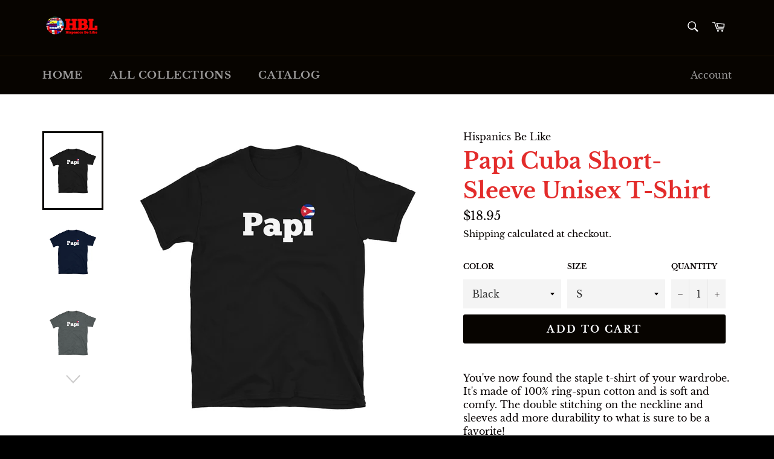

--- FILE ---
content_type: text/html; charset=utf-8
request_url: https://www.shophispanicsbelike.com/products/papi-cuba-short-sleeve-unisex-t-shirt
body_size: 28783
content:
<!doctype html>
<!--[if IE 9]> <html class="ie9 no-js" lang="en"> <![endif]-->
<!--[if (gt IE 9)|!(IE)]><!--> <html class="no-js" lang="en"> <!--<![endif]-->
<head>

  <meta charset="utf-8">
  <meta http-equiv="X-UA-Compatible" content="IE=edge,chrome=1">
  <meta name="viewport" content="width=device-width,initial-scale=1">
  <meta name="theme-color" content="#070400">

  
    <link rel="shortcut icon" href="//www.shophispanicsbelike.com/cdn/shop/files/Logo_1791cf60-f5db-4bdd-9cc0-69baf8ea4c01_32x32.png?v=1613166681" type="image/png">
  

  <link rel="canonical" href="https://www.shophispanicsbelike.com/products/papi-cuba-short-sleeve-unisex-t-shirt">
  <title>
  Papi Cuba Short-Sleeve Unisex T-Shirt &ndash; Hispanics Be Like
  </title>

  
    <meta name="description" content="You&#39;ve now found the staple t-shirt of your wardrobe. It&#39;s made of 100% ring-spun cotton and is soft and comfy. The double stitching on the neckline and sleeves add more durability to what is sure to be a favorite! • 100% ring-spun cotton • Sport Grey is 90% ring-spun cotton, 10% polyester • Dark Heather is 65% polyest">
  

  <!-- /snippets/social-meta-tags.liquid -->




<meta property="og:site_name" content="Hispanics Be Like">
<meta property="og:url" content="https://www.shophispanicsbelike.com/products/papi-cuba-short-sleeve-unisex-t-shirt">
<meta property="og:title" content="Papi Cuba Short-Sleeve Unisex T-Shirt">
<meta property="og:type" content="product">
<meta property="og:description" content="You&#39;ve now found the staple t-shirt of your wardrobe. It&#39;s made of 100% ring-spun cotton and is soft and comfy. The double stitching on the neckline and sleeves add more durability to what is sure to be a favorite! • 100% ring-spun cotton • Sport Grey is 90% ring-spun cotton, 10% polyester • Dark Heather is 65% polyest">

  <meta property="og:price:amount" content="18.95">
  <meta property="og:price:currency" content="USD">

<meta property="og:image" content="http://www.shophispanicsbelike.com/cdn/shop/products/unisex-basic-softstyle-t-shirt-black-front-60a595ab356a6_1200x1200.jpg?v=1621464497"><meta property="og:image" content="http://www.shophispanicsbelike.com/cdn/shop/products/unisex-basic-softstyle-t-shirt-navy-front-60a595ab35b05_1200x1200.jpg?v=1621464499"><meta property="og:image" content="http://www.shophispanicsbelike.com/cdn/shop/products/unisex-basic-softstyle-t-shirt-dark-heather-front-60a595ab35fc2_1200x1200.jpg?v=1621464500">
<meta property="og:image:secure_url" content="https://www.shophispanicsbelike.com/cdn/shop/products/unisex-basic-softstyle-t-shirt-black-front-60a595ab356a6_1200x1200.jpg?v=1621464497"><meta property="og:image:secure_url" content="https://www.shophispanicsbelike.com/cdn/shop/products/unisex-basic-softstyle-t-shirt-navy-front-60a595ab35b05_1200x1200.jpg?v=1621464499"><meta property="og:image:secure_url" content="https://www.shophispanicsbelike.com/cdn/shop/products/unisex-basic-softstyle-t-shirt-dark-heather-front-60a595ab35fc2_1200x1200.jpg?v=1621464500">


  <meta name="twitter:site" content="@hispanicsbl">

<meta name="twitter:card" content="summary_large_image">
<meta name="twitter:title" content="Papi Cuba Short-Sleeve Unisex T-Shirt">
<meta name="twitter:description" content="You&#39;ve now found the staple t-shirt of your wardrobe. It&#39;s made of 100% ring-spun cotton and is soft and comfy. The double stitching on the neckline and sleeves add more durability to what is sure to be a favorite! • 100% ring-spun cotton • Sport Grey is 90% ring-spun cotton, 10% polyester • Dark Heather is 65% polyest">


  <script>
    document.documentElement.className = document.documentElement.className.replace('no-js', 'js');
  </script>

  <link href="//www.shophispanicsbelike.com/cdn/shop/t/2/assets/theme.scss.css?v=53298091338761618001759252177" rel="stylesheet" type="text/css" media="all" />

  <script>
    window.theme = window.theme || {};

    theme.strings = {
      stockAvailable: "1 available",
      addToCart: "Add to Cart",
      soldOut: "Sold Out",
      unavailable: "Unavailable",
      noStockAvailable: "The item could not be added to your cart because there are not enough in stock.",
      willNotShipUntil: "Will not ship until [date]",
      willBeInStockAfter: "Will be in stock after [date]",
      totalCartDiscount: "You're saving [savings]",
      addressError: "Error looking up that address",
      addressNoResults: "No results for that address",
      addressQueryLimit: "You have exceeded the Google API usage limit. Consider upgrading to a \u003ca href=\"https:\/\/developers.google.com\/maps\/premium\/usage-limits\"\u003ePremium Plan\u003c\/a\u003e.",
      authError: "There was a problem authenticating your Google Maps API Key."
    };
  </script>

  <!--[if (gt IE 9)|!(IE)]><!--><script src="//www.shophispanicsbelike.com/cdn/shop/t/2/assets/lazysizes.min.js?v=56045284683979784691537661259" async="async"></script><!--<![endif]-->
  <!--[if lte IE 9]><script src="//www.shophispanicsbelike.com/cdn/shop/t/2/assets/lazysizes.min.js?v=56045284683979784691537661259"></script><![endif]-->

  

  <!--[if (gt IE 9)|!(IE)]><!--><script src="//www.shophispanicsbelike.com/cdn/shop/t/2/assets/vendor.js?v=39418018684300761971537661259" defer="defer"></script><!--<![endif]-->
  <!--[if lt IE 9]><script src="//www.shophispanicsbelike.com/cdn/shop/t/2/assets/vendor.js?v=39418018684300761971537661259"></script><![endif]-->

  
    <script>
      window.theme = window.theme || {};
      theme.moneyFormat = "${{amount}}";
    </script>
  

  <!--[if (gt IE 9)|!(IE)]><!--><script src="//www.shophispanicsbelike.com/cdn/shop/t/2/assets/theme.js?v=89789462484234876791537661259" defer="defer"></script><!--<![endif]-->
  <!--[if lte IE 9]><script src="//www.shophispanicsbelike.com/cdn/shop/t/2/assets/theme.js?v=89789462484234876791537661259"></script><![endif]-->

  <script>window.performance && window.performance.mark && window.performance.mark('shopify.content_for_header.start');</script><meta name="google-site-verification" content="1IIfsUdQSzBds7HQvlIiz0Q0YGEVkd3lWrDAMQZZP7Q">
<meta id="shopify-digital-wallet" name="shopify-digital-wallet" content="/4178870370/digital_wallets/dialog">
<meta name="shopify-checkout-api-token" content="8b8fbcd713405c53e852586668f38598">
<meta id="in-context-paypal-metadata" data-shop-id="4178870370" data-venmo-supported="false" data-environment="production" data-locale="en_US" data-paypal-v4="true" data-currency="USD">
<link rel="alternate" type="application/json+oembed" href="https://www.shophispanicsbelike.com/products/papi-cuba-short-sleeve-unisex-t-shirt.oembed">
<script async="async" src="/checkouts/internal/preloads.js?locale=en-US"></script>
<link rel="preconnect" href="https://shop.app" crossorigin="anonymous">
<script async="async" src="https://shop.app/checkouts/internal/preloads.js?locale=en-US&shop_id=4178870370" crossorigin="anonymous"></script>
<script id="apple-pay-shop-capabilities" type="application/json">{"shopId":4178870370,"countryCode":"US","currencyCode":"USD","merchantCapabilities":["supports3DS"],"merchantId":"gid:\/\/shopify\/Shop\/4178870370","merchantName":"Hispanics Be Like","requiredBillingContactFields":["postalAddress","email"],"requiredShippingContactFields":["postalAddress","email"],"shippingType":"shipping","supportedNetworks":["visa","masterCard","amex","discover","elo","jcb"],"total":{"type":"pending","label":"Hispanics Be Like","amount":"1.00"},"shopifyPaymentsEnabled":true,"supportsSubscriptions":true}</script>
<script id="shopify-features" type="application/json">{"accessToken":"8b8fbcd713405c53e852586668f38598","betas":["rich-media-storefront-analytics"],"domain":"www.shophispanicsbelike.com","predictiveSearch":true,"shopId":4178870370,"locale":"en"}</script>
<script>var Shopify = Shopify || {};
Shopify.shop = "hispanics-be-like.myshopify.com";
Shopify.locale = "en";
Shopify.currency = {"active":"USD","rate":"1.0"};
Shopify.country = "US";
Shopify.theme = {"name":"Venture","id":38181142626,"schema_name":"Venture","schema_version":"7.5.1","theme_store_id":775,"role":"main"};
Shopify.theme.handle = "null";
Shopify.theme.style = {"id":null,"handle":null};
Shopify.cdnHost = "www.shophispanicsbelike.com/cdn";
Shopify.routes = Shopify.routes || {};
Shopify.routes.root = "/";</script>
<script type="module">!function(o){(o.Shopify=o.Shopify||{}).modules=!0}(window);</script>
<script>!function(o){function n(){var o=[];function n(){o.push(Array.prototype.slice.apply(arguments))}return n.q=o,n}var t=o.Shopify=o.Shopify||{};t.loadFeatures=n(),t.autoloadFeatures=n()}(window);</script>
<script>
  window.ShopifyPay = window.ShopifyPay || {};
  window.ShopifyPay.apiHost = "shop.app\/pay";
  window.ShopifyPay.redirectState = null;
</script>
<script id="shop-js-analytics" type="application/json">{"pageType":"product"}</script>
<script defer="defer" async type="module" src="//www.shophispanicsbelike.com/cdn/shopifycloud/shop-js/modules/v2/client.init-shop-cart-sync_BT-GjEfc.en.esm.js"></script>
<script defer="defer" async type="module" src="//www.shophispanicsbelike.com/cdn/shopifycloud/shop-js/modules/v2/chunk.common_D58fp_Oc.esm.js"></script>
<script defer="defer" async type="module" src="//www.shophispanicsbelike.com/cdn/shopifycloud/shop-js/modules/v2/chunk.modal_xMitdFEc.esm.js"></script>
<script type="module">
  await import("//www.shophispanicsbelike.com/cdn/shopifycloud/shop-js/modules/v2/client.init-shop-cart-sync_BT-GjEfc.en.esm.js");
await import("//www.shophispanicsbelike.com/cdn/shopifycloud/shop-js/modules/v2/chunk.common_D58fp_Oc.esm.js");
await import("//www.shophispanicsbelike.com/cdn/shopifycloud/shop-js/modules/v2/chunk.modal_xMitdFEc.esm.js");

  window.Shopify.SignInWithShop?.initShopCartSync?.({"fedCMEnabled":true,"windoidEnabled":true});

</script>
<script>
  window.Shopify = window.Shopify || {};
  if (!window.Shopify.featureAssets) window.Shopify.featureAssets = {};
  window.Shopify.featureAssets['shop-js'] = {"shop-cart-sync":["modules/v2/client.shop-cart-sync_DZOKe7Ll.en.esm.js","modules/v2/chunk.common_D58fp_Oc.esm.js","modules/v2/chunk.modal_xMitdFEc.esm.js"],"init-fed-cm":["modules/v2/client.init-fed-cm_B6oLuCjv.en.esm.js","modules/v2/chunk.common_D58fp_Oc.esm.js","modules/v2/chunk.modal_xMitdFEc.esm.js"],"shop-cash-offers":["modules/v2/client.shop-cash-offers_D2sdYoxE.en.esm.js","modules/v2/chunk.common_D58fp_Oc.esm.js","modules/v2/chunk.modal_xMitdFEc.esm.js"],"shop-login-button":["modules/v2/client.shop-login-button_QeVjl5Y3.en.esm.js","modules/v2/chunk.common_D58fp_Oc.esm.js","modules/v2/chunk.modal_xMitdFEc.esm.js"],"pay-button":["modules/v2/client.pay-button_DXTOsIq6.en.esm.js","modules/v2/chunk.common_D58fp_Oc.esm.js","modules/v2/chunk.modal_xMitdFEc.esm.js"],"shop-button":["modules/v2/client.shop-button_DQZHx9pm.en.esm.js","modules/v2/chunk.common_D58fp_Oc.esm.js","modules/v2/chunk.modal_xMitdFEc.esm.js"],"avatar":["modules/v2/client.avatar_BTnouDA3.en.esm.js"],"init-windoid":["modules/v2/client.init-windoid_CR1B-cfM.en.esm.js","modules/v2/chunk.common_D58fp_Oc.esm.js","modules/v2/chunk.modal_xMitdFEc.esm.js"],"init-shop-for-new-customer-accounts":["modules/v2/client.init-shop-for-new-customer-accounts_C_vY_xzh.en.esm.js","modules/v2/client.shop-login-button_QeVjl5Y3.en.esm.js","modules/v2/chunk.common_D58fp_Oc.esm.js","modules/v2/chunk.modal_xMitdFEc.esm.js"],"init-shop-email-lookup-coordinator":["modules/v2/client.init-shop-email-lookup-coordinator_BI7n9ZSv.en.esm.js","modules/v2/chunk.common_D58fp_Oc.esm.js","modules/v2/chunk.modal_xMitdFEc.esm.js"],"init-shop-cart-sync":["modules/v2/client.init-shop-cart-sync_BT-GjEfc.en.esm.js","modules/v2/chunk.common_D58fp_Oc.esm.js","modules/v2/chunk.modal_xMitdFEc.esm.js"],"shop-toast-manager":["modules/v2/client.shop-toast-manager_DiYdP3xc.en.esm.js","modules/v2/chunk.common_D58fp_Oc.esm.js","modules/v2/chunk.modal_xMitdFEc.esm.js"],"init-customer-accounts":["modules/v2/client.init-customer-accounts_D9ZNqS-Q.en.esm.js","modules/v2/client.shop-login-button_QeVjl5Y3.en.esm.js","modules/v2/chunk.common_D58fp_Oc.esm.js","modules/v2/chunk.modal_xMitdFEc.esm.js"],"init-customer-accounts-sign-up":["modules/v2/client.init-customer-accounts-sign-up_iGw4briv.en.esm.js","modules/v2/client.shop-login-button_QeVjl5Y3.en.esm.js","modules/v2/chunk.common_D58fp_Oc.esm.js","modules/v2/chunk.modal_xMitdFEc.esm.js"],"shop-follow-button":["modules/v2/client.shop-follow-button_CqMgW2wH.en.esm.js","modules/v2/chunk.common_D58fp_Oc.esm.js","modules/v2/chunk.modal_xMitdFEc.esm.js"],"checkout-modal":["modules/v2/client.checkout-modal_xHeaAweL.en.esm.js","modules/v2/chunk.common_D58fp_Oc.esm.js","modules/v2/chunk.modal_xMitdFEc.esm.js"],"shop-login":["modules/v2/client.shop-login_D91U-Q7h.en.esm.js","modules/v2/chunk.common_D58fp_Oc.esm.js","modules/v2/chunk.modal_xMitdFEc.esm.js"],"lead-capture":["modules/v2/client.lead-capture_BJmE1dJe.en.esm.js","modules/v2/chunk.common_D58fp_Oc.esm.js","modules/v2/chunk.modal_xMitdFEc.esm.js"],"payment-terms":["modules/v2/client.payment-terms_Ci9AEqFq.en.esm.js","modules/v2/chunk.common_D58fp_Oc.esm.js","modules/v2/chunk.modal_xMitdFEc.esm.js"]};
</script>
<script>(function() {
  var isLoaded = false;
  function asyncLoad() {
    if (isLoaded) return;
    isLoaded = true;
    var urls = ["\/\/cdn.shopify.com\/proxy\/b2e8bf9355f3cb9e26024709ff105388ea2936c941337ae2740208c5692b5ab4\/static.cdn.printful.com\/static\/js\/external\/shopify-product-customizer.js?v=0.28\u0026shop=hispanics-be-like.myshopify.com\u0026sp-cache-control=cHVibGljLCBtYXgtYWdlPTkwMA"];
    for (var i = 0; i < urls.length; i++) {
      var s = document.createElement('script');
      s.type = 'text/javascript';
      s.async = true;
      s.src = urls[i];
      var x = document.getElementsByTagName('script')[0];
      x.parentNode.insertBefore(s, x);
    }
  };
  if(window.attachEvent) {
    window.attachEvent('onload', asyncLoad);
  } else {
    window.addEventListener('load', asyncLoad, false);
  }
})();</script>
<script id="__st">var __st={"a":4178870370,"offset":-18000,"reqid":"5d8d03bf-5ef9-4462-b944-70961e164705-1769163016","pageurl":"www.shophispanicsbelike.com\/products\/papi-cuba-short-sleeve-unisex-t-shirt","u":"886b2b83a03e","p":"product","rtyp":"product","rid":6569337356420};</script>
<script>window.ShopifyPaypalV4VisibilityTracking = true;</script>
<script id="captcha-bootstrap">!function(){'use strict';const t='contact',e='account',n='new_comment',o=[[t,t],['blogs',n],['comments',n],[t,'customer']],c=[[e,'customer_login'],[e,'guest_login'],[e,'recover_customer_password'],[e,'create_customer']],r=t=>t.map((([t,e])=>`form[action*='/${t}']:not([data-nocaptcha='true']) input[name='form_type'][value='${e}']`)).join(','),a=t=>()=>t?[...document.querySelectorAll(t)].map((t=>t.form)):[];function s(){const t=[...o],e=r(t);return a(e)}const i='password',u='form_key',d=['recaptcha-v3-token','g-recaptcha-response','h-captcha-response',i],f=()=>{try{return window.sessionStorage}catch{return}},m='__shopify_v',_=t=>t.elements[u];function p(t,e,n=!1){try{const o=window.sessionStorage,c=JSON.parse(o.getItem(e)),{data:r}=function(t){const{data:e,action:n}=t;return t[m]||n?{data:e,action:n}:{data:t,action:n}}(c);for(const[e,n]of Object.entries(r))t.elements[e]&&(t.elements[e].value=n);n&&o.removeItem(e)}catch(o){console.error('form repopulation failed',{error:o})}}const l='form_type',E='cptcha';function T(t){t.dataset[E]=!0}const w=window,h=w.document,L='Shopify',v='ce_forms',y='captcha';let A=!1;((t,e)=>{const n=(g='f06e6c50-85a8-45c8-87d0-21a2b65856fe',I='https://cdn.shopify.com/shopifycloud/storefront-forms-hcaptcha/ce_storefront_forms_captcha_hcaptcha.v1.5.2.iife.js',D={infoText:'Protected by hCaptcha',privacyText:'Privacy',termsText:'Terms'},(t,e,n)=>{const o=w[L][v],c=o.bindForm;if(c)return c(t,g,e,D).then(n);var r;o.q.push([[t,g,e,D],n]),r=I,A||(h.body.append(Object.assign(h.createElement('script'),{id:'captcha-provider',async:!0,src:r})),A=!0)});var g,I,D;w[L]=w[L]||{},w[L][v]=w[L][v]||{},w[L][v].q=[],w[L][y]=w[L][y]||{},w[L][y].protect=function(t,e){n(t,void 0,e),T(t)},Object.freeze(w[L][y]),function(t,e,n,w,h,L){const[v,y,A,g]=function(t,e,n){const i=e?o:[],u=t?c:[],d=[...i,...u],f=r(d),m=r(i),_=r(d.filter((([t,e])=>n.includes(e))));return[a(f),a(m),a(_),s()]}(w,h,L),I=t=>{const e=t.target;return e instanceof HTMLFormElement?e:e&&e.form},D=t=>v().includes(t);t.addEventListener('submit',(t=>{const e=I(t);if(!e)return;const n=D(e)&&!e.dataset.hcaptchaBound&&!e.dataset.recaptchaBound,o=_(e),c=g().includes(e)&&(!o||!o.value);(n||c)&&t.preventDefault(),c&&!n&&(function(t){try{if(!f())return;!function(t){const e=f();if(!e)return;const n=_(t);if(!n)return;const o=n.value;o&&e.removeItem(o)}(t);const e=Array.from(Array(32),(()=>Math.random().toString(36)[2])).join('');!function(t,e){_(t)||t.append(Object.assign(document.createElement('input'),{type:'hidden',name:u})),t.elements[u].value=e}(t,e),function(t,e){const n=f();if(!n)return;const o=[...t.querySelectorAll(`input[type='${i}']`)].map((({name:t})=>t)),c=[...d,...o],r={};for(const[a,s]of new FormData(t).entries())c.includes(a)||(r[a]=s);n.setItem(e,JSON.stringify({[m]:1,action:t.action,data:r}))}(t,e)}catch(e){console.error('failed to persist form',e)}}(e),e.submit())}));const S=(t,e)=>{t&&!t.dataset[E]&&(n(t,e.some((e=>e===t))),T(t))};for(const o of['focusin','change'])t.addEventListener(o,(t=>{const e=I(t);D(e)&&S(e,y())}));const B=e.get('form_key'),M=e.get(l),P=B&&M;t.addEventListener('DOMContentLoaded',(()=>{const t=y();if(P)for(const e of t)e.elements[l].value===M&&p(e,B);[...new Set([...A(),...v().filter((t=>'true'===t.dataset.shopifyCaptcha))])].forEach((e=>S(e,t)))}))}(h,new URLSearchParams(w.location.search),n,t,e,['guest_login'])})(!0,!0)}();</script>
<script integrity="sha256-4kQ18oKyAcykRKYeNunJcIwy7WH5gtpwJnB7kiuLZ1E=" data-source-attribution="shopify.loadfeatures" defer="defer" src="//www.shophispanicsbelike.com/cdn/shopifycloud/storefront/assets/storefront/load_feature-a0a9edcb.js" crossorigin="anonymous"></script>
<script crossorigin="anonymous" defer="defer" src="//www.shophispanicsbelike.com/cdn/shopifycloud/storefront/assets/shopify_pay/storefront-65b4c6d7.js?v=20250812"></script>
<script data-source-attribution="shopify.dynamic_checkout.dynamic.init">var Shopify=Shopify||{};Shopify.PaymentButton=Shopify.PaymentButton||{isStorefrontPortableWallets:!0,init:function(){window.Shopify.PaymentButton.init=function(){};var t=document.createElement("script");t.src="https://www.shophispanicsbelike.com/cdn/shopifycloud/portable-wallets/latest/portable-wallets.en.js",t.type="module",document.head.appendChild(t)}};
</script>
<script data-source-attribution="shopify.dynamic_checkout.buyer_consent">
  function portableWalletsHideBuyerConsent(e){var t=document.getElementById("shopify-buyer-consent"),n=document.getElementById("shopify-subscription-policy-button");t&&n&&(t.classList.add("hidden"),t.setAttribute("aria-hidden","true"),n.removeEventListener("click",e))}function portableWalletsShowBuyerConsent(e){var t=document.getElementById("shopify-buyer-consent"),n=document.getElementById("shopify-subscription-policy-button");t&&n&&(t.classList.remove("hidden"),t.removeAttribute("aria-hidden"),n.addEventListener("click",e))}window.Shopify?.PaymentButton&&(window.Shopify.PaymentButton.hideBuyerConsent=portableWalletsHideBuyerConsent,window.Shopify.PaymentButton.showBuyerConsent=portableWalletsShowBuyerConsent);
</script>
<script data-source-attribution="shopify.dynamic_checkout.cart.bootstrap">document.addEventListener("DOMContentLoaded",(function(){function t(){return document.querySelector("shopify-accelerated-checkout-cart, shopify-accelerated-checkout")}if(t())Shopify.PaymentButton.init();else{new MutationObserver((function(e,n){t()&&(Shopify.PaymentButton.init(),n.disconnect())})).observe(document.body,{childList:!0,subtree:!0})}}));
</script>
<link id="shopify-accelerated-checkout-styles" rel="stylesheet" media="screen" href="https://www.shophispanicsbelike.com/cdn/shopifycloud/portable-wallets/latest/accelerated-checkout-backwards-compat.css" crossorigin="anonymous">
<style id="shopify-accelerated-checkout-cart">
        #shopify-buyer-consent {
  margin-top: 1em;
  display: inline-block;
  width: 100%;
}

#shopify-buyer-consent.hidden {
  display: none;
}

#shopify-subscription-policy-button {
  background: none;
  border: none;
  padding: 0;
  text-decoration: underline;
  font-size: inherit;
  cursor: pointer;
}

#shopify-subscription-policy-button::before {
  box-shadow: none;
}

      </style>

<script>window.performance && window.performance.mark && window.performance.mark('shopify.content_for_header.end');</script>
<link href="https://monorail-edge.shopifysvc.com" rel="dns-prefetch">
<script>(function(){if ("sendBeacon" in navigator && "performance" in window) {try {var session_token_from_headers = performance.getEntriesByType('navigation')[0].serverTiming.find(x => x.name == '_s').description;} catch {var session_token_from_headers = undefined;}var session_cookie_matches = document.cookie.match(/_shopify_s=([^;]*)/);var session_token_from_cookie = session_cookie_matches && session_cookie_matches.length === 2 ? session_cookie_matches[1] : "";var session_token = session_token_from_headers || session_token_from_cookie || "";function handle_abandonment_event(e) {var entries = performance.getEntries().filter(function(entry) {return /monorail-edge.shopifysvc.com/.test(entry.name);});if (!window.abandonment_tracked && entries.length === 0) {window.abandonment_tracked = true;var currentMs = Date.now();var navigation_start = performance.timing.navigationStart;var payload = {shop_id: 4178870370,url: window.location.href,navigation_start,duration: currentMs - navigation_start,session_token,page_type: "product"};window.navigator.sendBeacon("https://monorail-edge.shopifysvc.com/v1/produce", JSON.stringify({schema_id: "online_store_buyer_site_abandonment/1.1",payload: payload,metadata: {event_created_at_ms: currentMs,event_sent_at_ms: currentMs}}));}}window.addEventListener('pagehide', handle_abandonment_event);}}());</script>
<script id="web-pixels-manager-setup">(function e(e,d,r,n,o){if(void 0===o&&(o={}),!Boolean(null===(a=null===(i=window.Shopify)||void 0===i?void 0:i.analytics)||void 0===a?void 0:a.replayQueue)){var i,a;window.Shopify=window.Shopify||{};var t=window.Shopify;t.analytics=t.analytics||{};var s=t.analytics;s.replayQueue=[],s.publish=function(e,d,r){return s.replayQueue.push([e,d,r]),!0};try{self.performance.mark("wpm:start")}catch(e){}var l=function(){var e={modern:/Edge?\/(1{2}[4-9]|1[2-9]\d|[2-9]\d{2}|\d{4,})\.\d+(\.\d+|)|Firefox\/(1{2}[4-9]|1[2-9]\d|[2-9]\d{2}|\d{4,})\.\d+(\.\d+|)|Chrom(ium|e)\/(9{2}|\d{3,})\.\d+(\.\d+|)|(Maci|X1{2}).+ Version\/(15\.\d+|(1[6-9]|[2-9]\d|\d{3,})\.\d+)([,.]\d+|)( \(\w+\)|)( Mobile\/\w+|) Safari\/|Chrome.+OPR\/(9{2}|\d{3,})\.\d+\.\d+|(CPU[ +]OS|iPhone[ +]OS|CPU[ +]iPhone|CPU IPhone OS|CPU iPad OS)[ +]+(15[._]\d+|(1[6-9]|[2-9]\d|\d{3,})[._]\d+)([._]\d+|)|Android:?[ /-](13[3-9]|1[4-9]\d|[2-9]\d{2}|\d{4,})(\.\d+|)(\.\d+|)|Android.+Firefox\/(13[5-9]|1[4-9]\d|[2-9]\d{2}|\d{4,})\.\d+(\.\d+|)|Android.+Chrom(ium|e)\/(13[3-9]|1[4-9]\d|[2-9]\d{2}|\d{4,})\.\d+(\.\d+|)|SamsungBrowser\/([2-9]\d|\d{3,})\.\d+/,legacy:/Edge?\/(1[6-9]|[2-9]\d|\d{3,})\.\d+(\.\d+|)|Firefox\/(5[4-9]|[6-9]\d|\d{3,})\.\d+(\.\d+|)|Chrom(ium|e)\/(5[1-9]|[6-9]\d|\d{3,})\.\d+(\.\d+|)([\d.]+$|.*Safari\/(?![\d.]+ Edge\/[\d.]+$))|(Maci|X1{2}).+ Version\/(10\.\d+|(1[1-9]|[2-9]\d|\d{3,})\.\d+)([,.]\d+|)( \(\w+\)|)( Mobile\/\w+|) Safari\/|Chrome.+OPR\/(3[89]|[4-9]\d|\d{3,})\.\d+\.\d+|(CPU[ +]OS|iPhone[ +]OS|CPU[ +]iPhone|CPU IPhone OS|CPU iPad OS)[ +]+(10[._]\d+|(1[1-9]|[2-9]\d|\d{3,})[._]\d+)([._]\d+|)|Android:?[ /-](13[3-9]|1[4-9]\d|[2-9]\d{2}|\d{4,})(\.\d+|)(\.\d+|)|Mobile Safari.+OPR\/([89]\d|\d{3,})\.\d+\.\d+|Android.+Firefox\/(13[5-9]|1[4-9]\d|[2-9]\d{2}|\d{4,})\.\d+(\.\d+|)|Android.+Chrom(ium|e)\/(13[3-9]|1[4-9]\d|[2-9]\d{2}|\d{4,})\.\d+(\.\d+|)|Android.+(UC? ?Browser|UCWEB|U3)[ /]?(15\.([5-9]|\d{2,})|(1[6-9]|[2-9]\d|\d{3,})\.\d+)\.\d+|SamsungBrowser\/(5\.\d+|([6-9]|\d{2,})\.\d+)|Android.+MQ{2}Browser\/(14(\.(9|\d{2,})|)|(1[5-9]|[2-9]\d|\d{3,})(\.\d+|))(\.\d+|)|K[Aa][Ii]OS\/(3\.\d+|([4-9]|\d{2,})\.\d+)(\.\d+|)/},d=e.modern,r=e.legacy,n=navigator.userAgent;return n.match(d)?"modern":n.match(r)?"legacy":"unknown"}(),u="modern"===l?"modern":"legacy",c=(null!=n?n:{modern:"",legacy:""})[u],f=function(e){return[e.baseUrl,"/wpm","/b",e.hashVersion,"modern"===e.buildTarget?"m":"l",".js"].join("")}({baseUrl:d,hashVersion:r,buildTarget:u}),m=function(e){var d=e.version,r=e.bundleTarget,n=e.surface,o=e.pageUrl,i=e.monorailEndpoint;return{emit:function(e){var a=e.status,t=e.errorMsg,s=(new Date).getTime(),l=JSON.stringify({metadata:{event_sent_at_ms:s},events:[{schema_id:"web_pixels_manager_load/3.1",payload:{version:d,bundle_target:r,page_url:o,status:a,surface:n,error_msg:t},metadata:{event_created_at_ms:s}}]});if(!i)return console&&console.warn&&console.warn("[Web Pixels Manager] No Monorail endpoint provided, skipping logging."),!1;try{return self.navigator.sendBeacon.bind(self.navigator)(i,l)}catch(e){}var u=new XMLHttpRequest;try{return u.open("POST",i,!0),u.setRequestHeader("Content-Type","text/plain"),u.send(l),!0}catch(e){return console&&console.warn&&console.warn("[Web Pixels Manager] Got an unhandled error while logging to Monorail."),!1}}}}({version:r,bundleTarget:l,surface:e.surface,pageUrl:self.location.href,monorailEndpoint:e.monorailEndpoint});try{o.browserTarget=l,function(e){var d=e.src,r=e.async,n=void 0===r||r,o=e.onload,i=e.onerror,a=e.sri,t=e.scriptDataAttributes,s=void 0===t?{}:t,l=document.createElement("script"),u=document.querySelector("head"),c=document.querySelector("body");if(l.async=n,l.src=d,a&&(l.integrity=a,l.crossOrigin="anonymous"),s)for(var f in s)if(Object.prototype.hasOwnProperty.call(s,f))try{l.dataset[f]=s[f]}catch(e){}if(o&&l.addEventListener("load",o),i&&l.addEventListener("error",i),u)u.appendChild(l);else{if(!c)throw new Error("Did not find a head or body element to append the script");c.appendChild(l)}}({src:f,async:!0,onload:function(){if(!function(){var e,d;return Boolean(null===(d=null===(e=window.Shopify)||void 0===e?void 0:e.analytics)||void 0===d?void 0:d.initialized)}()){var d=window.webPixelsManager.init(e)||void 0;if(d){var r=window.Shopify.analytics;r.replayQueue.forEach((function(e){var r=e[0],n=e[1],o=e[2];d.publishCustomEvent(r,n,o)})),r.replayQueue=[],r.publish=d.publishCustomEvent,r.visitor=d.visitor,r.initialized=!0}}},onerror:function(){return m.emit({status:"failed",errorMsg:"".concat(f," has failed to load")})},sri:function(e){var d=/^sha384-[A-Za-z0-9+/=]+$/;return"string"==typeof e&&d.test(e)}(c)?c:"",scriptDataAttributes:o}),m.emit({status:"loading"})}catch(e){m.emit({status:"failed",errorMsg:(null==e?void 0:e.message)||"Unknown error"})}}})({shopId: 4178870370,storefrontBaseUrl: "https://www.shophispanicsbelike.com",extensionsBaseUrl: "https://extensions.shopifycdn.com/cdn/shopifycloud/web-pixels-manager",monorailEndpoint: "https://monorail-edge.shopifysvc.com/unstable/produce_batch",surface: "storefront-renderer",enabledBetaFlags: ["2dca8a86"],webPixelsConfigList: [{"id":"146571396","configuration":"{\"storeIdentity\":\"hispanics-be-like.myshopify.com\",\"baseURL\":\"https:\\\/\\\/api.printful.com\\\/shopify-pixels\"}","eventPayloadVersion":"v1","runtimeContext":"STRICT","scriptVersion":"74f275712857ab41bea9d998dcb2f9da","type":"APP","apiClientId":156624,"privacyPurposes":["ANALYTICS","MARKETING","SALE_OF_DATA"],"dataSharingAdjustments":{"protectedCustomerApprovalScopes":["read_customer_address","read_customer_email","read_customer_name","read_customer_personal_data","read_customer_phone"]}},{"id":"shopify-app-pixel","configuration":"{}","eventPayloadVersion":"v1","runtimeContext":"STRICT","scriptVersion":"0450","apiClientId":"shopify-pixel","type":"APP","privacyPurposes":["ANALYTICS","MARKETING"]},{"id":"shopify-custom-pixel","eventPayloadVersion":"v1","runtimeContext":"LAX","scriptVersion":"0450","apiClientId":"shopify-pixel","type":"CUSTOM","privacyPurposes":["ANALYTICS","MARKETING"]}],isMerchantRequest: false,initData: {"shop":{"name":"Hispanics Be Like","paymentSettings":{"currencyCode":"USD"},"myshopifyDomain":"hispanics-be-like.myshopify.com","countryCode":"US","storefrontUrl":"https:\/\/www.shophispanicsbelike.com"},"customer":null,"cart":null,"checkout":null,"productVariants":[{"price":{"amount":18.95,"currencyCode":"USD"},"product":{"title":"Papi Cuba Short-Sleeve Unisex T-Shirt","vendor":"Hispanics Be Like","id":"6569337356420","untranslatedTitle":"Papi Cuba Short-Sleeve Unisex T-Shirt","url":"\/products\/papi-cuba-short-sleeve-unisex-t-shirt","type":""},"id":"39354616512644","image":{"src":"\/\/www.shophispanicsbelike.com\/cdn\/shop\/products\/unisex-basic-softstyle-t-shirt-black-front-60a595ab356a6.jpg?v=1621464497"},"sku":"2200757_474","title":"Black \/ S","untranslatedTitle":"Black \/ S"},{"price":{"amount":18.95,"currencyCode":"USD"},"product":{"title":"Papi Cuba Short-Sleeve Unisex T-Shirt","vendor":"Hispanics Be Like","id":"6569337356420","untranslatedTitle":"Papi Cuba Short-Sleeve Unisex T-Shirt","url":"\/products\/papi-cuba-short-sleeve-unisex-t-shirt","type":""},"id":"39354616545412","image":{"src":"\/\/www.shophispanicsbelike.com\/cdn\/shop\/products\/unisex-basic-softstyle-t-shirt-black-front-60a595ab356a6.jpg?v=1621464497"},"sku":"2200757_505","title":"Black \/ M","untranslatedTitle":"Black \/ M"},{"price":{"amount":18.95,"currencyCode":"USD"},"product":{"title":"Papi Cuba Short-Sleeve Unisex T-Shirt","vendor":"Hispanics Be Like","id":"6569337356420","untranslatedTitle":"Papi Cuba Short-Sleeve Unisex T-Shirt","url":"\/products\/papi-cuba-short-sleeve-unisex-t-shirt","type":""},"id":"39354616578180","image":{"src":"\/\/www.shophispanicsbelike.com\/cdn\/shop\/products\/unisex-basic-softstyle-t-shirt-black-front-60a595ab356a6.jpg?v=1621464497"},"sku":"2200757_536","title":"Black \/ L","untranslatedTitle":"Black \/ L"},{"price":{"amount":18.95,"currencyCode":"USD"},"product":{"title":"Papi Cuba Short-Sleeve Unisex T-Shirt","vendor":"Hispanics Be Like","id":"6569337356420","untranslatedTitle":"Papi Cuba Short-Sleeve Unisex T-Shirt","url":"\/products\/papi-cuba-short-sleeve-unisex-t-shirt","type":""},"id":"39354616610948","image":{"src":"\/\/www.shophispanicsbelike.com\/cdn\/shop\/products\/unisex-basic-softstyle-t-shirt-black-front-60a595ab356a6.jpg?v=1621464497"},"sku":"2200757_567","title":"Black \/ XL","untranslatedTitle":"Black \/ XL"},{"price":{"amount":20.45,"currencyCode":"USD"},"product":{"title":"Papi Cuba Short-Sleeve Unisex T-Shirt","vendor":"Hispanics Be Like","id":"6569337356420","untranslatedTitle":"Papi Cuba Short-Sleeve Unisex T-Shirt","url":"\/products\/papi-cuba-short-sleeve-unisex-t-shirt","type":""},"id":"39354616643716","image":{"src":"\/\/www.shophispanicsbelike.com\/cdn\/shop\/products\/unisex-basic-softstyle-t-shirt-black-front-60a595ab356a6.jpg?v=1621464497"},"sku":"2200757_598","title":"Black \/ 2XL","untranslatedTitle":"Black \/ 2XL"},{"price":{"amount":21.95,"currencyCode":"USD"},"product":{"title":"Papi Cuba Short-Sleeve Unisex T-Shirt","vendor":"Hispanics Be Like","id":"6569337356420","untranslatedTitle":"Papi Cuba Short-Sleeve Unisex T-Shirt","url":"\/products\/papi-cuba-short-sleeve-unisex-t-shirt","type":""},"id":"39354616676484","image":{"src":"\/\/www.shophispanicsbelike.com\/cdn\/shop\/products\/unisex-basic-softstyle-t-shirt-black-front-60a595ab356a6.jpg?v=1621464497"},"sku":"2200757_629","title":"Black \/ 3XL","untranslatedTitle":"Black \/ 3XL"},{"price":{"amount":18.95,"currencyCode":"USD"},"product":{"title":"Papi Cuba Short-Sleeve Unisex T-Shirt","vendor":"Hispanics Be Like","id":"6569337356420","untranslatedTitle":"Papi Cuba Short-Sleeve Unisex T-Shirt","url":"\/products\/papi-cuba-short-sleeve-unisex-t-shirt","type":""},"id":"39354616709252","image":{"src":"\/\/www.shophispanicsbelike.com\/cdn\/shop\/products\/unisex-basic-softstyle-t-shirt-navy-front-60a595ab35b05.jpg?v=1621464499"},"sku":"2200757_496","title":"Navy \/ S","untranslatedTitle":"Navy \/ S"},{"price":{"amount":18.95,"currencyCode":"USD"},"product":{"title":"Papi Cuba Short-Sleeve Unisex T-Shirt","vendor":"Hispanics Be Like","id":"6569337356420","untranslatedTitle":"Papi Cuba Short-Sleeve Unisex T-Shirt","url":"\/products\/papi-cuba-short-sleeve-unisex-t-shirt","type":""},"id":"39354616742020","image":{"src":"\/\/www.shophispanicsbelike.com\/cdn\/shop\/products\/unisex-basic-softstyle-t-shirt-navy-front-60a595ab35b05.jpg?v=1621464499"},"sku":"2200757_527","title":"Navy \/ M","untranslatedTitle":"Navy \/ M"},{"price":{"amount":18.95,"currencyCode":"USD"},"product":{"title":"Papi Cuba Short-Sleeve Unisex T-Shirt","vendor":"Hispanics Be Like","id":"6569337356420","untranslatedTitle":"Papi Cuba Short-Sleeve Unisex T-Shirt","url":"\/products\/papi-cuba-short-sleeve-unisex-t-shirt","type":""},"id":"39354616774788","image":{"src":"\/\/www.shophispanicsbelike.com\/cdn\/shop\/products\/unisex-basic-softstyle-t-shirt-navy-front-60a595ab35b05.jpg?v=1621464499"},"sku":"2200757_558","title":"Navy \/ L","untranslatedTitle":"Navy \/ L"},{"price":{"amount":18.95,"currencyCode":"USD"},"product":{"title":"Papi Cuba Short-Sleeve Unisex T-Shirt","vendor":"Hispanics Be Like","id":"6569337356420","untranslatedTitle":"Papi Cuba Short-Sleeve Unisex T-Shirt","url":"\/products\/papi-cuba-short-sleeve-unisex-t-shirt","type":""},"id":"39354616807556","image":{"src":"\/\/www.shophispanicsbelike.com\/cdn\/shop\/products\/unisex-basic-softstyle-t-shirt-navy-front-60a595ab35b05.jpg?v=1621464499"},"sku":"2200757_589","title":"Navy \/ XL","untranslatedTitle":"Navy \/ XL"},{"price":{"amount":20.45,"currencyCode":"USD"},"product":{"title":"Papi Cuba Short-Sleeve Unisex T-Shirt","vendor":"Hispanics Be Like","id":"6569337356420","untranslatedTitle":"Papi Cuba Short-Sleeve Unisex T-Shirt","url":"\/products\/papi-cuba-short-sleeve-unisex-t-shirt","type":""},"id":"39354616840324","image":{"src":"\/\/www.shophispanicsbelike.com\/cdn\/shop\/products\/unisex-basic-softstyle-t-shirt-navy-front-60a595ab35b05.jpg?v=1621464499"},"sku":"2200757_620","title":"Navy \/ 2XL","untranslatedTitle":"Navy \/ 2XL"},{"price":{"amount":21.95,"currencyCode":"USD"},"product":{"title":"Papi Cuba Short-Sleeve Unisex T-Shirt","vendor":"Hispanics Be Like","id":"6569337356420","untranslatedTitle":"Papi Cuba Short-Sleeve Unisex T-Shirt","url":"\/products\/papi-cuba-short-sleeve-unisex-t-shirt","type":""},"id":"39354616873092","image":{"src":"\/\/www.shophispanicsbelike.com\/cdn\/shop\/products\/unisex-basic-softstyle-t-shirt-navy-front-60a595ab35b05.jpg?v=1621464499"},"sku":"2200757_651","title":"Navy \/ 3XL","untranslatedTitle":"Navy \/ 3XL"},{"price":{"amount":18.95,"currencyCode":"USD"},"product":{"title":"Papi Cuba Short-Sleeve Unisex T-Shirt","vendor":"Hispanics Be Like","id":"6569337356420","untranslatedTitle":"Papi Cuba Short-Sleeve Unisex T-Shirt","url":"\/products\/papi-cuba-short-sleeve-unisex-t-shirt","type":""},"id":"39354616905860","image":{"src":"\/\/www.shophispanicsbelike.com\/cdn\/shop\/products\/unisex-basic-softstyle-t-shirt-dark-heather-front-60a595ab35fc2.jpg?v=1621464500"},"sku":"2200757_483","title":"Dark Heather \/ S","untranslatedTitle":"Dark Heather \/ S"},{"price":{"amount":18.95,"currencyCode":"USD"},"product":{"title":"Papi Cuba Short-Sleeve Unisex T-Shirt","vendor":"Hispanics Be Like","id":"6569337356420","untranslatedTitle":"Papi Cuba Short-Sleeve Unisex T-Shirt","url":"\/products\/papi-cuba-short-sleeve-unisex-t-shirt","type":""},"id":"39354616938628","image":{"src":"\/\/www.shophispanicsbelike.com\/cdn\/shop\/products\/unisex-basic-softstyle-t-shirt-dark-heather-front-60a595ab35fc2.jpg?v=1621464500"},"sku":"2200757_514","title":"Dark Heather \/ M","untranslatedTitle":"Dark Heather \/ M"},{"price":{"amount":18.95,"currencyCode":"USD"},"product":{"title":"Papi Cuba Short-Sleeve Unisex T-Shirt","vendor":"Hispanics Be Like","id":"6569337356420","untranslatedTitle":"Papi Cuba Short-Sleeve Unisex T-Shirt","url":"\/products\/papi-cuba-short-sleeve-unisex-t-shirt","type":""},"id":"39354616971396","image":{"src":"\/\/www.shophispanicsbelike.com\/cdn\/shop\/products\/unisex-basic-softstyle-t-shirt-dark-heather-front-60a595ab35fc2.jpg?v=1621464500"},"sku":"2200757_545","title":"Dark Heather \/ L","untranslatedTitle":"Dark Heather \/ L"},{"price":{"amount":18.95,"currencyCode":"USD"},"product":{"title":"Papi Cuba Short-Sleeve Unisex T-Shirt","vendor":"Hispanics Be Like","id":"6569337356420","untranslatedTitle":"Papi Cuba Short-Sleeve Unisex T-Shirt","url":"\/products\/papi-cuba-short-sleeve-unisex-t-shirt","type":""},"id":"39354617004164","image":{"src":"\/\/www.shophispanicsbelike.com\/cdn\/shop\/products\/unisex-basic-softstyle-t-shirt-dark-heather-front-60a595ab35fc2.jpg?v=1621464500"},"sku":"2200757_576","title":"Dark Heather \/ XL","untranslatedTitle":"Dark Heather \/ XL"},{"price":{"amount":20.45,"currencyCode":"USD"},"product":{"title":"Papi Cuba Short-Sleeve Unisex T-Shirt","vendor":"Hispanics Be Like","id":"6569337356420","untranslatedTitle":"Papi Cuba Short-Sleeve Unisex T-Shirt","url":"\/products\/papi-cuba-short-sleeve-unisex-t-shirt","type":""},"id":"39354617036932","image":{"src":"\/\/www.shophispanicsbelike.com\/cdn\/shop\/products\/unisex-basic-softstyle-t-shirt-dark-heather-front-60a595ab35fc2.jpg?v=1621464500"},"sku":"2200757_607","title":"Dark Heather \/ 2XL","untranslatedTitle":"Dark Heather \/ 2XL"},{"price":{"amount":21.95,"currencyCode":"USD"},"product":{"title":"Papi Cuba Short-Sleeve Unisex T-Shirt","vendor":"Hispanics Be Like","id":"6569337356420","untranslatedTitle":"Papi Cuba Short-Sleeve Unisex T-Shirt","url":"\/products\/papi-cuba-short-sleeve-unisex-t-shirt","type":""},"id":"39354617069700","image":{"src":"\/\/www.shophispanicsbelike.com\/cdn\/shop\/products\/unisex-basic-softstyle-t-shirt-dark-heather-front-60a595ab35fc2.jpg?v=1621464500"},"sku":"2200757_638","title":"Dark Heather \/ 3XL","untranslatedTitle":"Dark Heather \/ 3XL"},{"price":{"amount":18.95,"currencyCode":"USD"},"product":{"title":"Papi Cuba Short-Sleeve Unisex T-Shirt","vendor":"Hispanics Be Like","id":"6569337356420","untranslatedTitle":"Papi Cuba Short-Sleeve Unisex T-Shirt","url":"\/products\/papi-cuba-short-sleeve-unisex-t-shirt","type":""},"id":"39354617102468","image":{"src":"\/\/www.shophispanicsbelike.com\/cdn\/shop\/products\/unisex-basic-softstyle-t-shirt-sport-grey-front-60a595ab36695.jpg?v=1621464502"},"sku":"2200757_503","title":"Sport Grey \/ S","untranslatedTitle":"Sport Grey \/ S"},{"price":{"amount":18.95,"currencyCode":"USD"},"product":{"title":"Papi Cuba Short-Sleeve Unisex T-Shirt","vendor":"Hispanics Be Like","id":"6569337356420","untranslatedTitle":"Papi Cuba Short-Sleeve Unisex T-Shirt","url":"\/products\/papi-cuba-short-sleeve-unisex-t-shirt","type":""},"id":"39354617135236","image":{"src":"\/\/www.shophispanicsbelike.com\/cdn\/shop\/products\/unisex-basic-softstyle-t-shirt-sport-grey-front-60a595ab36695.jpg?v=1621464502"},"sku":"2200757_534","title":"Sport Grey \/ M","untranslatedTitle":"Sport Grey \/ M"},{"price":{"amount":18.95,"currencyCode":"USD"},"product":{"title":"Papi Cuba Short-Sleeve Unisex T-Shirt","vendor":"Hispanics Be Like","id":"6569337356420","untranslatedTitle":"Papi Cuba Short-Sleeve Unisex T-Shirt","url":"\/products\/papi-cuba-short-sleeve-unisex-t-shirt","type":""},"id":"39354617168004","image":{"src":"\/\/www.shophispanicsbelike.com\/cdn\/shop\/products\/unisex-basic-softstyle-t-shirt-sport-grey-front-60a595ab36695.jpg?v=1621464502"},"sku":"2200757_565","title":"Sport Grey \/ L","untranslatedTitle":"Sport Grey \/ L"},{"price":{"amount":18.95,"currencyCode":"USD"},"product":{"title":"Papi Cuba Short-Sleeve Unisex T-Shirt","vendor":"Hispanics Be Like","id":"6569337356420","untranslatedTitle":"Papi Cuba Short-Sleeve Unisex T-Shirt","url":"\/products\/papi-cuba-short-sleeve-unisex-t-shirt","type":""},"id":"39354617200772","image":{"src":"\/\/www.shophispanicsbelike.com\/cdn\/shop\/products\/unisex-basic-softstyle-t-shirt-sport-grey-front-60a595ab36695.jpg?v=1621464502"},"sku":"2200757_596","title":"Sport Grey \/ XL","untranslatedTitle":"Sport Grey \/ XL"},{"price":{"amount":20.45,"currencyCode":"USD"},"product":{"title":"Papi Cuba Short-Sleeve Unisex T-Shirt","vendor":"Hispanics Be Like","id":"6569337356420","untranslatedTitle":"Papi Cuba Short-Sleeve Unisex T-Shirt","url":"\/products\/papi-cuba-short-sleeve-unisex-t-shirt","type":""},"id":"39354617233540","image":{"src":"\/\/www.shophispanicsbelike.com\/cdn\/shop\/products\/unisex-basic-softstyle-t-shirt-sport-grey-front-60a595ab36695.jpg?v=1621464502"},"sku":"2200757_627","title":"Sport Grey \/ 2XL","untranslatedTitle":"Sport Grey \/ 2XL"},{"price":{"amount":21.95,"currencyCode":"USD"},"product":{"title":"Papi Cuba Short-Sleeve Unisex T-Shirt","vendor":"Hispanics Be Like","id":"6569337356420","untranslatedTitle":"Papi Cuba Short-Sleeve Unisex T-Shirt","url":"\/products\/papi-cuba-short-sleeve-unisex-t-shirt","type":""},"id":"39354617299076","image":{"src":"\/\/www.shophispanicsbelike.com\/cdn\/shop\/products\/unisex-basic-softstyle-t-shirt-sport-grey-front-60a595ab36695.jpg?v=1621464502"},"sku":"2200757_658","title":"Sport Grey \/ 3XL","untranslatedTitle":"Sport Grey \/ 3XL"}],"purchasingCompany":null},},"https://www.shophispanicsbelike.com/cdn","fcfee988w5aeb613cpc8e4bc33m6693e112",{"modern":"","legacy":""},{"shopId":"4178870370","storefrontBaseUrl":"https:\/\/www.shophispanicsbelike.com","extensionBaseUrl":"https:\/\/extensions.shopifycdn.com\/cdn\/shopifycloud\/web-pixels-manager","surface":"storefront-renderer","enabledBetaFlags":"[\"2dca8a86\"]","isMerchantRequest":"false","hashVersion":"fcfee988w5aeb613cpc8e4bc33m6693e112","publish":"custom","events":"[[\"page_viewed\",{}],[\"product_viewed\",{\"productVariant\":{\"price\":{\"amount\":18.95,\"currencyCode\":\"USD\"},\"product\":{\"title\":\"Papi Cuba Short-Sleeve Unisex T-Shirt\",\"vendor\":\"Hispanics Be Like\",\"id\":\"6569337356420\",\"untranslatedTitle\":\"Papi Cuba Short-Sleeve Unisex T-Shirt\",\"url\":\"\/products\/papi-cuba-short-sleeve-unisex-t-shirt\",\"type\":\"\"},\"id\":\"39354616512644\",\"image\":{\"src\":\"\/\/www.shophispanicsbelike.com\/cdn\/shop\/products\/unisex-basic-softstyle-t-shirt-black-front-60a595ab356a6.jpg?v=1621464497\"},\"sku\":\"2200757_474\",\"title\":\"Black \/ S\",\"untranslatedTitle\":\"Black \/ S\"}}]]"});</script><script>
  window.ShopifyAnalytics = window.ShopifyAnalytics || {};
  window.ShopifyAnalytics.meta = window.ShopifyAnalytics.meta || {};
  window.ShopifyAnalytics.meta.currency = 'USD';
  var meta = {"product":{"id":6569337356420,"gid":"gid:\/\/shopify\/Product\/6569337356420","vendor":"Hispanics Be Like","type":"","handle":"papi-cuba-short-sleeve-unisex-t-shirt","variants":[{"id":39354616512644,"price":1895,"name":"Papi Cuba Short-Sleeve Unisex T-Shirt - Black \/ S","public_title":"Black \/ S","sku":"2200757_474"},{"id":39354616545412,"price":1895,"name":"Papi Cuba Short-Sleeve Unisex T-Shirt - Black \/ M","public_title":"Black \/ M","sku":"2200757_505"},{"id":39354616578180,"price":1895,"name":"Papi Cuba Short-Sleeve Unisex T-Shirt - Black \/ L","public_title":"Black \/ L","sku":"2200757_536"},{"id":39354616610948,"price":1895,"name":"Papi Cuba Short-Sleeve Unisex T-Shirt - Black \/ XL","public_title":"Black \/ XL","sku":"2200757_567"},{"id":39354616643716,"price":2045,"name":"Papi Cuba Short-Sleeve Unisex T-Shirt - Black \/ 2XL","public_title":"Black \/ 2XL","sku":"2200757_598"},{"id":39354616676484,"price":2195,"name":"Papi Cuba Short-Sleeve Unisex T-Shirt - Black \/ 3XL","public_title":"Black \/ 3XL","sku":"2200757_629"},{"id":39354616709252,"price":1895,"name":"Papi Cuba Short-Sleeve Unisex T-Shirt - Navy \/ S","public_title":"Navy \/ S","sku":"2200757_496"},{"id":39354616742020,"price":1895,"name":"Papi Cuba Short-Sleeve Unisex T-Shirt - Navy \/ M","public_title":"Navy \/ M","sku":"2200757_527"},{"id":39354616774788,"price":1895,"name":"Papi Cuba Short-Sleeve Unisex T-Shirt - Navy \/ L","public_title":"Navy \/ L","sku":"2200757_558"},{"id":39354616807556,"price":1895,"name":"Papi Cuba Short-Sleeve Unisex T-Shirt - Navy \/ XL","public_title":"Navy \/ XL","sku":"2200757_589"},{"id":39354616840324,"price":2045,"name":"Papi Cuba Short-Sleeve Unisex T-Shirt - Navy \/ 2XL","public_title":"Navy \/ 2XL","sku":"2200757_620"},{"id":39354616873092,"price":2195,"name":"Papi Cuba Short-Sleeve Unisex T-Shirt - Navy \/ 3XL","public_title":"Navy \/ 3XL","sku":"2200757_651"},{"id":39354616905860,"price":1895,"name":"Papi Cuba Short-Sleeve Unisex T-Shirt - Dark Heather \/ S","public_title":"Dark Heather \/ S","sku":"2200757_483"},{"id":39354616938628,"price":1895,"name":"Papi Cuba Short-Sleeve Unisex T-Shirt - Dark Heather \/ M","public_title":"Dark Heather \/ M","sku":"2200757_514"},{"id":39354616971396,"price":1895,"name":"Papi Cuba Short-Sleeve Unisex T-Shirt - Dark Heather \/ L","public_title":"Dark Heather \/ L","sku":"2200757_545"},{"id":39354617004164,"price":1895,"name":"Papi Cuba Short-Sleeve Unisex T-Shirt - Dark Heather \/ XL","public_title":"Dark Heather \/ XL","sku":"2200757_576"},{"id":39354617036932,"price":2045,"name":"Papi Cuba Short-Sleeve Unisex T-Shirt - Dark Heather \/ 2XL","public_title":"Dark Heather \/ 2XL","sku":"2200757_607"},{"id":39354617069700,"price":2195,"name":"Papi Cuba Short-Sleeve Unisex T-Shirt - Dark Heather \/ 3XL","public_title":"Dark Heather \/ 3XL","sku":"2200757_638"},{"id":39354617102468,"price":1895,"name":"Papi Cuba Short-Sleeve Unisex T-Shirt - Sport Grey \/ S","public_title":"Sport Grey \/ S","sku":"2200757_503"},{"id":39354617135236,"price":1895,"name":"Papi Cuba Short-Sleeve Unisex T-Shirt - Sport Grey \/ M","public_title":"Sport Grey \/ M","sku":"2200757_534"},{"id":39354617168004,"price":1895,"name":"Papi Cuba Short-Sleeve Unisex T-Shirt - Sport Grey \/ L","public_title":"Sport Grey \/ L","sku":"2200757_565"},{"id":39354617200772,"price":1895,"name":"Papi Cuba Short-Sleeve Unisex T-Shirt - Sport Grey \/ XL","public_title":"Sport Grey \/ XL","sku":"2200757_596"},{"id":39354617233540,"price":2045,"name":"Papi Cuba Short-Sleeve Unisex T-Shirt - Sport Grey \/ 2XL","public_title":"Sport Grey \/ 2XL","sku":"2200757_627"},{"id":39354617299076,"price":2195,"name":"Papi Cuba Short-Sleeve Unisex T-Shirt - Sport Grey \/ 3XL","public_title":"Sport Grey \/ 3XL","sku":"2200757_658"}],"remote":false},"page":{"pageType":"product","resourceType":"product","resourceId":6569337356420,"requestId":"5d8d03bf-5ef9-4462-b944-70961e164705-1769163016"}};
  for (var attr in meta) {
    window.ShopifyAnalytics.meta[attr] = meta[attr];
  }
</script>
<script class="analytics">
  (function () {
    var customDocumentWrite = function(content) {
      var jquery = null;

      if (window.jQuery) {
        jquery = window.jQuery;
      } else if (window.Checkout && window.Checkout.$) {
        jquery = window.Checkout.$;
      }

      if (jquery) {
        jquery('body').append(content);
      }
    };

    var hasLoggedConversion = function(token) {
      if (token) {
        return document.cookie.indexOf('loggedConversion=' + token) !== -1;
      }
      return false;
    }

    var setCookieIfConversion = function(token) {
      if (token) {
        var twoMonthsFromNow = new Date(Date.now());
        twoMonthsFromNow.setMonth(twoMonthsFromNow.getMonth() + 2);

        document.cookie = 'loggedConversion=' + token + '; expires=' + twoMonthsFromNow;
      }
    }

    var trekkie = window.ShopifyAnalytics.lib = window.trekkie = window.trekkie || [];
    if (trekkie.integrations) {
      return;
    }
    trekkie.methods = [
      'identify',
      'page',
      'ready',
      'track',
      'trackForm',
      'trackLink'
    ];
    trekkie.factory = function(method) {
      return function() {
        var args = Array.prototype.slice.call(arguments);
        args.unshift(method);
        trekkie.push(args);
        return trekkie;
      };
    };
    for (var i = 0; i < trekkie.methods.length; i++) {
      var key = trekkie.methods[i];
      trekkie[key] = trekkie.factory(key);
    }
    trekkie.load = function(config) {
      trekkie.config = config || {};
      trekkie.config.initialDocumentCookie = document.cookie;
      var first = document.getElementsByTagName('script')[0];
      var script = document.createElement('script');
      script.type = 'text/javascript';
      script.onerror = function(e) {
        var scriptFallback = document.createElement('script');
        scriptFallback.type = 'text/javascript';
        scriptFallback.onerror = function(error) {
                var Monorail = {
      produce: function produce(monorailDomain, schemaId, payload) {
        var currentMs = new Date().getTime();
        var event = {
          schema_id: schemaId,
          payload: payload,
          metadata: {
            event_created_at_ms: currentMs,
            event_sent_at_ms: currentMs
          }
        };
        return Monorail.sendRequest("https://" + monorailDomain + "/v1/produce", JSON.stringify(event));
      },
      sendRequest: function sendRequest(endpointUrl, payload) {
        // Try the sendBeacon API
        if (window && window.navigator && typeof window.navigator.sendBeacon === 'function' && typeof window.Blob === 'function' && !Monorail.isIos12()) {
          var blobData = new window.Blob([payload], {
            type: 'text/plain'
          });

          if (window.navigator.sendBeacon(endpointUrl, blobData)) {
            return true;
          } // sendBeacon was not successful

        } // XHR beacon

        var xhr = new XMLHttpRequest();

        try {
          xhr.open('POST', endpointUrl);
          xhr.setRequestHeader('Content-Type', 'text/plain');
          xhr.send(payload);
        } catch (e) {
          console.log(e);
        }

        return false;
      },
      isIos12: function isIos12() {
        return window.navigator.userAgent.lastIndexOf('iPhone; CPU iPhone OS 12_') !== -1 || window.navigator.userAgent.lastIndexOf('iPad; CPU OS 12_') !== -1;
      }
    };
    Monorail.produce('monorail-edge.shopifysvc.com',
      'trekkie_storefront_load_errors/1.1',
      {shop_id: 4178870370,
      theme_id: 38181142626,
      app_name: "storefront",
      context_url: window.location.href,
      source_url: "//www.shophispanicsbelike.com/cdn/s/trekkie.storefront.8d95595f799fbf7e1d32231b9a28fd43b70c67d3.min.js"});

        };
        scriptFallback.async = true;
        scriptFallback.src = '//www.shophispanicsbelike.com/cdn/s/trekkie.storefront.8d95595f799fbf7e1d32231b9a28fd43b70c67d3.min.js';
        first.parentNode.insertBefore(scriptFallback, first);
      };
      script.async = true;
      script.src = '//www.shophispanicsbelike.com/cdn/s/trekkie.storefront.8d95595f799fbf7e1d32231b9a28fd43b70c67d3.min.js';
      first.parentNode.insertBefore(script, first);
    };
    trekkie.load(
      {"Trekkie":{"appName":"storefront","development":false,"defaultAttributes":{"shopId":4178870370,"isMerchantRequest":null,"themeId":38181142626,"themeCityHash":"15604277680800273045","contentLanguage":"en","currency":"USD","eventMetadataId":"8dffe704-f783-4684-ac16-cac38cee4e1c"},"isServerSideCookieWritingEnabled":true,"monorailRegion":"shop_domain","enabledBetaFlags":["65f19447"]},"Session Attribution":{},"S2S":{"facebookCapiEnabled":false,"source":"trekkie-storefront-renderer","apiClientId":580111}}
    );

    var loaded = false;
    trekkie.ready(function() {
      if (loaded) return;
      loaded = true;

      window.ShopifyAnalytics.lib = window.trekkie;

      var originalDocumentWrite = document.write;
      document.write = customDocumentWrite;
      try { window.ShopifyAnalytics.merchantGoogleAnalytics.call(this); } catch(error) {};
      document.write = originalDocumentWrite;

      window.ShopifyAnalytics.lib.page(null,{"pageType":"product","resourceType":"product","resourceId":6569337356420,"requestId":"5d8d03bf-5ef9-4462-b944-70961e164705-1769163016","shopifyEmitted":true});

      var match = window.location.pathname.match(/checkouts\/(.+)\/(thank_you|post_purchase)/)
      var token = match? match[1]: undefined;
      if (!hasLoggedConversion(token)) {
        setCookieIfConversion(token);
        window.ShopifyAnalytics.lib.track("Viewed Product",{"currency":"USD","variantId":39354616512644,"productId":6569337356420,"productGid":"gid:\/\/shopify\/Product\/6569337356420","name":"Papi Cuba Short-Sleeve Unisex T-Shirt - Black \/ S","price":"18.95","sku":"2200757_474","brand":"Hispanics Be Like","variant":"Black \/ S","category":"","nonInteraction":true,"remote":false},undefined,undefined,{"shopifyEmitted":true});
      window.ShopifyAnalytics.lib.track("monorail:\/\/trekkie_storefront_viewed_product\/1.1",{"currency":"USD","variantId":39354616512644,"productId":6569337356420,"productGid":"gid:\/\/shopify\/Product\/6569337356420","name":"Papi Cuba Short-Sleeve Unisex T-Shirt - Black \/ S","price":"18.95","sku":"2200757_474","brand":"Hispanics Be Like","variant":"Black \/ S","category":"","nonInteraction":true,"remote":false,"referer":"https:\/\/www.shophispanicsbelike.com\/products\/papi-cuba-short-sleeve-unisex-t-shirt"});
      }
    });


        var eventsListenerScript = document.createElement('script');
        eventsListenerScript.async = true;
        eventsListenerScript.src = "//www.shophispanicsbelike.com/cdn/shopifycloud/storefront/assets/shop_events_listener-3da45d37.js";
        document.getElementsByTagName('head')[0].appendChild(eventsListenerScript);

})();</script>
<script
  defer
  src="https://www.shophispanicsbelike.com/cdn/shopifycloud/perf-kit/shopify-perf-kit-3.0.4.min.js"
  data-application="storefront-renderer"
  data-shop-id="4178870370"
  data-render-region="gcp-us-central1"
  data-page-type="product"
  data-theme-instance-id="38181142626"
  data-theme-name="Venture"
  data-theme-version="7.5.1"
  data-monorail-region="shop_domain"
  data-resource-timing-sampling-rate="10"
  data-shs="true"
  data-shs-beacon="true"
  data-shs-export-with-fetch="true"
  data-shs-logs-sample-rate="1"
  data-shs-beacon-endpoint="https://www.shophispanicsbelike.com/api/collect"
></script>
</head>

<body class="template-product" >

  <a class="in-page-link visually-hidden skip-link" href="#MainContent">
    Skip to content
  </a>

  <div id="shopify-section-header" class="shopify-section"><style>
.site-header__logo img {
  max-width: 450px;
}
</style>

<div id="NavDrawer" class="drawer drawer--left">
  <div class="drawer__inner">
    <form action="/search" method="get" class="drawer__search" role="search">
      <input type="search" name="q" placeholder="Search" aria-label="Search" class="drawer__search-input">

      <button type="submit" class="text-link drawer__search-submit">
        <svg aria-hidden="true" focusable="false" role="presentation" class="icon icon-search" viewBox="0 0 32 32"><path fill="#444" d="M21.839 18.771a10.012 10.012 0 0 0 1.57-5.39c0-5.548-4.493-10.048-10.034-10.048-5.548 0-10.041 4.499-10.041 10.048s4.493 10.048 10.034 10.048c2.012 0 3.886-.594 5.456-1.61l.455-.317 7.165 7.165 2.223-2.263-7.158-7.165.33-.468zM18.995 7.767c1.498 1.498 2.322 3.49 2.322 5.608s-.825 4.11-2.322 5.608c-1.498 1.498-3.49 2.322-5.608 2.322s-4.11-.825-5.608-2.322c-1.498-1.498-2.322-3.49-2.322-5.608s.825-4.11 2.322-5.608c1.498-1.498 3.49-2.322 5.608-2.322s4.11.825 5.608 2.322z"/></svg>
        <span class="icon__fallback-text">Search</span>
      </button>
    </form>
    <ul class="drawer__nav">
      
        

        
          <li class="drawer__nav-item">
            <a href="/"
              class="drawer__nav-link drawer__nav-link--top-level"
              
            >
              Home
            </a>
          </li>
        
      
        

        
          <li class="drawer__nav-item">
            <a href="/collections"
              class="drawer__nav-link drawer__nav-link--top-level"
              
            >
              All Collections
            </a>
          </li>
        
      
        

        
          <li class="drawer__nav-item">
            <a href="/collections/all"
              class="drawer__nav-link drawer__nav-link--top-level"
              
            >
              Catalog
            </a>
          </li>
        
      

      
        
          <li class="drawer__nav-item">
            <a href="/account/login" class="drawer__nav-link drawer__nav-link--top-level">
              Account
            </a>
          </li>
        
      
    </ul>
  </div>
</div>

<header class="site-header page-element is-moved-by-drawer" role="banner" data-section-id="header" data-section-type="header">
  <div class="site-header__upper page-width">
    <div class="grid grid--table">
      <div class="grid__item small--one-quarter medium-up--hide">
        <button type="button" class="text-link site-header__link js-drawer-open-left">
          <span class="site-header__menu-toggle--open">
            <svg aria-hidden="true" focusable="false" role="presentation" class="icon icon-hamburger" viewBox="0 0 32 32"><path fill="#444" d="M4.889 14.958h22.222v2.222H4.889v-2.222zM4.889 8.292h22.222v2.222H4.889V8.292zM4.889 21.625h22.222v2.222H4.889v-2.222z"/></svg>
          </span>
          <span class="site-header__menu-toggle--close">
            <svg aria-hidden="true" focusable="false" role="presentation" class="icon icon-close" viewBox="0 0 32 32"><path fill="#444" d="M25.313 8.55l-1.862-1.862-7.45 7.45-7.45-7.45L6.689 8.55l7.45 7.45-7.45 7.45 1.862 1.862 7.45-7.45 7.45 7.45 1.862-1.862-7.45-7.45z"/></svg>
          </span>
          <span class="icon__fallback-text">Site navigation</span>
        </button>
      </div>
      <div class="grid__item small--one-half medium-up--two-thirds small--text-center">
        
          <div class="site-header__logo h1" itemscope itemtype="http://schema.org/Organization">
        
          
            
            <a href="/" itemprop="url" class="site-header__logo-link">
              <img src="//www.shophispanicsbelike.com/cdn/shop/files/Logopit_1537797546665_small.png?v=1613166714"
                   srcset="//www.shophispanicsbelike.com/cdn/shop/files/Logopit_1537797546665_small.png?v=1613166714 1x, //www.shophispanicsbelike.com/cdn/shop/files/Logopit_1537797546665.png?v=1613166714 2x"
                   alt="Hispanics Be Like"
                   itemprop="logo">
            </a>
          
        
          </div>
        
      </div>

      <div class="grid__item small--one-quarter medium-up--one-third text-right">
        <div id="SiteNavSearchCart" class="site-header__search-cart-wrapper">
          <form action="/search" method="get" class="site-header__search small--hide" role="search">
            
              <label for="SiteNavSearch" class="visually-hidden">Search</label>
              <input type="search" name="q" id="SiteNavSearch" placeholder="Search" aria-label="Search" class="site-header__search-input">

            <button type="submit" class="text-link site-header__link site-header__search-submit">
              <svg aria-hidden="true" focusable="false" role="presentation" class="icon icon-search" viewBox="0 0 32 32"><path fill="#444" d="M21.839 18.771a10.012 10.012 0 0 0 1.57-5.39c0-5.548-4.493-10.048-10.034-10.048-5.548 0-10.041 4.499-10.041 10.048s4.493 10.048 10.034 10.048c2.012 0 3.886-.594 5.456-1.61l.455-.317 7.165 7.165 2.223-2.263-7.158-7.165.33-.468zM18.995 7.767c1.498 1.498 2.322 3.49 2.322 5.608s-.825 4.11-2.322 5.608c-1.498 1.498-3.49 2.322-5.608 2.322s-4.11-.825-5.608-2.322c-1.498-1.498-2.322-3.49-2.322-5.608s.825-4.11 2.322-5.608c1.498-1.498 3.49-2.322 5.608-2.322s4.11.825 5.608 2.322z"/></svg>
              <span class="icon__fallback-text">Search</span>
            </button>
          </form>

          <a href="/cart" class="site-header__link site-header__cart">
            <svg aria-hidden="true" focusable="false" role="presentation" class="icon icon-cart" viewBox="0 0 31 32"><path d="M14.568 25.629c-1.222 0-2.111.889-2.111 2.111 0 1.111 1 2.111 2.111 2.111 1.222 0 2.111-.889 2.111-2.111s-.889-2.111-2.111-2.111zm10.22 0c-1.222 0-2.111.889-2.111 2.111 0 1.111 1 2.111 2.111 2.111 1.222 0 2.111-.889 2.111-2.111s-.889-2.111-2.111-2.111zm2.555-3.777H12.457L7.347 7.078c-.222-.333-.555-.667-1-.667H1.792c-.667 0-1.111.444-1.111 1s.444 1 1.111 1h3.777l5.11 14.885c.111.444.555.666 1 .666h15.663c.555 0 1.111-.444 1.111-1 0-.666-.555-1.111-1.111-1.111zm2.333-11.442l-18.44-1.555h-.111c-.555 0-.777.333-.667.889l3.222 9.22c.222.555.889 1 1.444 1h13.441c.555 0 1.111-.444 1.222-1l.778-7.443c.111-.555-.333-1.111-.889-1.111zm-2 7.443H15.568l-2.333-6.776 15.108 1.222-.666 5.554z"/></svg>
            <span class="icon__fallback-text">Cart</span>
            <span class="site-header__cart-indicator hide"></span>
          </a>
        </div>
      </div>
    </div>
  </div>

  <div id="StickNavWrapper">
    <div id="StickyBar" class="sticky">
      <nav class="nav-bar small--hide" role="navigation" id="StickyNav">
        <div class="page-width">
          <div class="grid grid--table">
            <div class="grid__item four-fifths" id="SiteNavParent">
              <button type="button" class="hide text-link site-nav__link site-nav__link--compressed js-drawer-open-left" id="SiteNavCompressed">
                <svg aria-hidden="true" focusable="false" role="presentation" class="icon icon-hamburger" viewBox="0 0 32 32"><path fill="#444" d="M4.889 14.958h22.222v2.222H4.889v-2.222zM4.889 8.292h22.222v2.222H4.889V8.292zM4.889 21.625h22.222v2.222H4.889v-2.222z"/></svg>
                <span class="site-nav__link-menu-label">Menu</span>
                <span class="icon__fallback-text">Site navigation</span>
              </button>
              <ul class="site-nav list--inline" id="SiteNav">
                
                  

                  
                  
                  
                  

                  

                  
                  

                  
                    <li class="site-nav__item">
                      <a href="/" class="site-nav__link">
                        Home
                      </a>
                    </li>
                  
                
                  

                  
                  
                  
                  

                  

                  
                  

                  
                    <li class="site-nav__item">
                      <a href="/collections" class="site-nav__link">
                        All Collections
                      </a>
                    </li>
                  
                
                  

                  
                  
                  
                  

                  

                  
                  

                  
                    <li class="site-nav__item">
                      <a href="/collections/all" class="site-nav__link">
                        Catalog
                      </a>
                    </li>
                  
                
              </ul>
            </div>
            <div class="grid__item one-fifth text-right">
              <div class="sticky-only" id="StickyNavSearchCart"></div>
              
                <div class="customer-login-links sticky-hidden">
                  
                    <a href="https://www.shophispanicsbelike.com/customer_authentication/redirect?locale=en&amp;region_country=US" id="customer_login_link">Account</a>
                  
                </div>
              
            </div>
          </div>
        </div>
      </nav>
      <div id="NotificationSuccess" class="notification notification--success" aria-hidden="true">
        <div class="page-width notification__inner notification__inner--has-link">
          <a href="/cart" class="notification__link">
            <span class="notification__message">Item added to cart. <span>View cart and check out</span>.</span>
          </a>
          <button type="button" class="text-link notification__close">
            <svg aria-hidden="true" focusable="false" role="presentation" class="icon icon-close" viewBox="0 0 32 32"><path fill="#444" d="M25.313 8.55l-1.862-1.862-7.45 7.45-7.45-7.45L6.689 8.55l7.45 7.45-7.45 7.45 1.862 1.862 7.45-7.45 7.45 7.45 1.862-1.862-7.45-7.45z"/></svg>
            <span class="icon__fallback-text">Close</span>
          </button>
        </div>
      </div>
      <div id="NotificationError" class="notification notification--error" aria-hidden="true">
        <div class="page-width notification__inner">
          <span class="notification__message notification__message--error" aria-live="assertive" aria-atomic="true"></span>
          <button type="button" class="text-link notification__close">
            <svg aria-hidden="true" focusable="false" role="presentation" class="icon icon-close" viewBox="0 0 32 32"><path fill="#444" d="M25.313 8.55l-1.862-1.862-7.45 7.45-7.45-7.45L6.689 8.55l7.45 7.45-7.45 7.45 1.862 1.862 7.45-7.45 7.45 7.45 1.862-1.862-7.45-7.45z"/></svg>
            <span class="icon__fallback-text">Close</span>
          </button>
        </div>
      </div>
    </div>
  </div>

  
</header>




</div>

  <div class="page-container page-element is-moved-by-drawer">
    <main class="main-content" id="MainContent" role="main">
      

<div id="shopify-section-product-template" class="shopify-section"><div class="page-width" itemscope itemtype="http://schema.org/Product" id="ProductSection-product-template" data-section-id="product-template" data-section-type="product" data-enable-history-state="true" data-ajax="true" data-stock="false">
  

  <meta itemprop="name" content="Papi Cuba Short-Sleeve Unisex T-Shirt">
  <meta itemprop="url" content="https://www.shophispanicsbelike.com/products/papi-cuba-short-sleeve-unisex-t-shirt">
  <meta itemprop="image" content="//www.shophispanicsbelike.com/cdn/shop/products/unisex-basic-softstyle-t-shirt-black-front-60a595ab356a6_600x600.jpg?v=1621464497"><meta itemprop="brand" content="Hispanics Be Like">
  

  <div class="grid product-single">
    <div class="grid__item medium-up--three-fifths">
      <div class="photos">
        <div class="photos__item photos__item--main"><div class="product-single__photo product__photo-container product__photo-container-product-template js"
                 id="ProductPhoto"
                 style="max-width: 480px;"
                 data-image-id="28319458558084">
              <a href="//www.shophispanicsbelike.com/cdn/shop/products/unisex-basic-softstyle-t-shirt-black-front-60a595ab356a6_1024x1024.jpg?v=1621464497"
                 class="js-modal-open-product-modal product__photo-wrapper product__photo-wrapper-product-template"
                 style="padding-top:100.0%;">
                
                <img class="lazyload"
                  src="//www.shophispanicsbelike.com/cdn/shop/products/unisex-basic-softstyle-t-shirt-black-front-60a595ab356a6_150x150.jpg?v=1621464497"
                  data-src="//www.shophispanicsbelike.com/cdn/shop/products/unisex-basic-softstyle-t-shirt-black-front-60a595ab356a6_{width}x.jpg?v=1621464497"
                  data-widths="[180, 240, 360, 480, 720, 960, 1080, 1296, 1512, 1728, 2048]"
                  data-aspectratio="1.0"
                  data-sizes="auto"
                  alt="Papi Cuba Short-Sleeve Unisex T-Shirt">
              </a>
            </div><div class="product-single__photo product__photo-container product__photo-container-product-template js hide"
                 id="ProductPhoto"
                 style="max-width: 480px;"
                 data-image-id="28319458721924">
              <a href="//www.shophispanicsbelike.com/cdn/shop/products/unisex-basic-softstyle-t-shirt-navy-front-60a595ab35b05_1024x1024.jpg?v=1621464499"
                 class="js-modal-open-product-modal product__photo-wrapper product__photo-wrapper-product-template"
                 style="padding-top:100.0%;">
                
                <img class="lazyload lazypreload"
                  src="//www.shophispanicsbelike.com/cdn/shop/products/unisex-basic-softstyle-t-shirt-navy-front-60a595ab35b05_150x150.jpg?v=1621464499"
                  data-src="//www.shophispanicsbelike.com/cdn/shop/products/unisex-basic-softstyle-t-shirt-navy-front-60a595ab35b05_{width}x.jpg?v=1621464499"
                  data-widths="[180, 240, 360, 480, 720, 960, 1080, 1296, 1512, 1728, 2048]"
                  data-aspectratio="1.0"
                  data-sizes="auto"
                  alt="Papi Cuba Short-Sleeve Unisex T-Shirt">
              </a>
            </div><div class="product-single__photo product__photo-container product__photo-container-product-template js hide"
                 id="ProductPhoto"
                 style="max-width: 480px;"
                 data-image-id="28319458918532">
              <a href="//www.shophispanicsbelike.com/cdn/shop/products/unisex-basic-softstyle-t-shirt-dark-heather-front-60a595ab35fc2_1024x1024.jpg?v=1621464500"
                 class="js-modal-open-product-modal product__photo-wrapper product__photo-wrapper-product-template"
                 style="padding-top:100.0%;">
                
                <img class="lazyload lazypreload"
                  src="//www.shophispanicsbelike.com/cdn/shop/products/unisex-basic-softstyle-t-shirt-dark-heather-front-60a595ab35fc2_150x150.jpg?v=1621464500"
                  data-src="//www.shophispanicsbelike.com/cdn/shop/products/unisex-basic-softstyle-t-shirt-dark-heather-front-60a595ab35fc2_{width}x.jpg?v=1621464500"
                  data-widths="[180, 240, 360, 480, 720, 960, 1080, 1296, 1512, 1728, 2048]"
                  data-aspectratio="1.0"
                  data-sizes="auto"
                  alt="Papi Cuba Short-Sleeve Unisex T-Shirt">
              </a>
            </div><div class="product-single__photo product__photo-container product__photo-container-product-template js hide"
                 id="ProductPhoto"
                 style="max-width: 480px;"
                 data-image-id="28319459180676">
              <a href="//www.shophispanicsbelike.com/cdn/shop/products/unisex-basic-softstyle-t-shirt-sport-grey-front-60a595ab36695_1024x1024.jpg?v=1621464502"
                 class="js-modal-open-product-modal product__photo-wrapper product__photo-wrapper-product-template"
                 style="padding-top:100.0%;">
                
                <img class="lazyload lazypreload"
                  src="//www.shophispanicsbelike.com/cdn/shop/products/unisex-basic-softstyle-t-shirt-sport-grey-front-60a595ab36695_150x150.jpg?v=1621464502"
                  data-src="//www.shophispanicsbelike.com/cdn/shop/products/unisex-basic-softstyle-t-shirt-sport-grey-front-60a595ab36695_{width}x.jpg?v=1621464502"
                  data-widths="[180, 240, 360, 480, 720, 960, 1080, 1296, 1512, 1728, 2048]"
                  data-aspectratio="1.0"
                  data-sizes="auto"
                  alt="Papi Cuba Short-Sleeve Unisex T-Shirt">
              </a>
            </div><noscript>
            <a href="//www.shophispanicsbelike.com/cdn/shop/products/unisex-basic-softstyle-t-shirt-black-front-60a595ab356a6_1024x1024.jpg?v=1621464497">
              <img src="//www.shophispanicsbelike.com/cdn/shop/products/unisex-basic-softstyle-t-shirt-black-front-60a595ab356a6_480x480.jpg?v=1621464497" alt="Papi Cuba Short-Sleeve Unisex T-Shirt" id="ProductPhotoImg-product-template">
            </a>
          </noscript>
        </div>
        
          <div class="photos__item photos__item--thumbs">
            <div class="product-single__thumbnails product-single__thumbnails-product-template">
              
                <div class="product-single__thumbnail-item product-single__thumbnail-item-product-template is-active" data-image-id="28319458558084">
                  <a href="//www.shophispanicsbelike.com/cdn/shop/products/unisex-basic-softstyle-t-shirt-black-front-60a595ab356a6_480x480.jpg?v=1621464497" data-zoom="//www.shophispanicsbelike.com/cdn/shop/products/unisex-basic-softstyle-t-shirt-black-front-60a595ab356a6_1024x1024.jpg?v=1621464497" class="product-single__thumbnail product-single__thumbnail-product-template">
                    <img src="//www.shophispanicsbelike.com/cdn/shop/products/unisex-basic-softstyle-t-shirt-black-front-60a595ab356a6_160x160.jpg?v=1621464497" alt="Papi Cuba Short-Sleeve Unisex T-Shirt">
                  </a>
                </div>
              
                <div class="product-single__thumbnail-item product-single__thumbnail-item-product-template" data-image-id="28319458721924">
                  <a href="//www.shophispanicsbelike.com/cdn/shop/products/unisex-basic-softstyle-t-shirt-navy-front-60a595ab35b05_480x480.jpg?v=1621464499" data-zoom="//www.shophispanicsbelike.com/cdn/shop/products/unisex-basic-softstyle-t-shirt-navy-front-60a595ab35b05_1024x1024.jpg?v=1621464499" class="product-single__thumbnail product-single__thumbnail-product-template">
                    <img src="//www.shophispanicsbelike.com/cdn/shop/products/unisex-basic-softstyle-t-shirt-navy-front-60a595ab35b05_160x160.jpg?v=1621464499" alt="Papi Cuba Short-Sleeve Unisex T-Shirt">
                  </a>
                </div>
              
                <div class="product-single__thumbnail-item product-single__thumbnail-item-product-template" data-image-id="28319458918532">
                  <a href="//www.shophispanicsbelike.com/cdn/shop/products/unisex-basic-softstyle-t-shirt-dark-heather-front-60a595ab35fc2_480x480.jpg?v=1621464500" data-zoom="//www.shophispanicsbelike.com/cdn/shop/products/unisex-basic-softstyle-t-shirt-dark-heather-front-60a595ab35fc2_1024x1024.jpg?v=1621464500" class="product-single__thumbnail product-single__thumbnail-product-template">
                    <img src="//www.shophispanicsbelike.com/cdn/shop/products/unisex-basic-softstyle-t-shirt-dark-heather-front-60a595ab35fc2_160x160.jpg?v=1621464500" alt="Papi Cuba Short-Sleeve Unisex T-Shirt">
                  </a>
                </div>
              
                <div class="product-single__thumbnail-item product-single__thumbnail-item-product-template" data-image-id="28319459180676">
                  <a href="//www.shophispanicsbelike.com/cdn/shop/products/unisex-basic-softstyle-t-shirt-sport-grey-front-60a595ab36695_480x480.jpg?v=1621464502" data-zoom="//www.shophispanicsbelike.com/cdn/shop/products/unisex-basic-softstyle-t-shirt-sport-grey-front-60a595ab36695_1024x1024.jpg?v=1621464502" class="product-single__thumbnail product-single__thumbnail-product-template">
                    <img src="//www.shophispanicsbelike.com/cdn/shop/products/unisex-basic-softstyle-t-shirt-sport-grey-front-60a595ab36695_160x160.jpg?v=1621464502" alt="Papi Cuba Short-Sleeve Unisex T-Shirt">
                  </a>
                </div>
              
            </div>
          </div>
        
        
          
          <script>
            
            
            
            
            var sliderArrows = {
              left: "\u003csvg aria-hidden=\"true\" focusable=\"false\" role=\"presentation\" class=\"icon icon-arrow-left\" viewBox=\"0 0 32 32\"\u003e\u003cpath fill=\"#444\" d=\"M24.333 28.205l-1.797 1.684L7.666 16l14.87-13.889 1.797 1.675L11.269 16z\"\/\u003e\u003c\/svg\u003e",
              right: "\u003csvg aria-hidden=\"true\" focusable=\"false\" role=\"presentation\" class=\"icon icon-arrow-right\" viewBox=\"0 0 32 32\"\u003e\u003cpath fill=\"#444\" d=\"M7.667 3.795l1.797-1.684L24.334 16 9.464 29.889l-1.797-1.675L20.731 16z\"\/\u003e\u003c\/svg\u003e",
              up: "\u003csvg aria-hidden=\"true\" focusable=\"false\" role=\"presentation\" class=\"icon icon-arrow-up\" viewBox=\"0 0 32 32\"\u003e\u003cpath fill=\"#444\" d=\"M26.984 23.5l1.516-1.617L16 8.5 3.5 21.883 5.008 23.5 16 11.742z\"\/\u003e\u003c\/svg\u003e",
              down: "\u003csvg aria-hidden=\"true\" focusable=\"false\" role=\"presentation\" class=\"icon icon-arrow-down\" viewBox=\"0 0 32 32\"\u003e\u003cpath fill=\"#444\" d=\"M26.984 8.5l1.516 1.617L16 23.5 3.5 10.117 5.008 8.5 16 20.258z\"\/\u003e\u003c\/svg\u003e"
            }
          </script>
        
      </div>
    </div>

    <div class="grid__item medium-up--two-fifths" itemprop="offers" itemscope itemtype="http://schema.org/Offer">
      <div class="product-single__info-wrapper">
        <meta itemprop="priceCurrency" content="USD">
        <link itemprop="availability" href="http://schema.org/InStock">

        <div class="product-single__meta small--text-center">
          
            <p class="product-single__vendor">Hispanics Be Like</p>
          

          <h1 itemprop="name" class="product-single__title">Papi Cuba Short-Sleeve Unisex T-Shirt</h1>

          <ul class="product-single__meta-list list--no-bullets list--inline product-single__price-container">
            <li id="ProductSaleTag-product-template" class="hide">
              <div class="product-tag">
                Sale
              </div>
            </li>
            <li>
              
                <span class="visually-hidden">Regular price</span>
              
              <span id="ProductPrice-product-template" class="product-single__price" itemprop="price" content="18.95">
                $18.95
              </span>
            </li>
            
            
          </ul><div class="product-single__policies rte"><a href="/policies/shipping-policy">Shipping</a> calculated at checkout.
</div></div>

        <hr>

        

        

        <form method="post" action="/cart/add" id="AddToCartForm-product-template" accept-charset="UTF-8" class="product-form" enctype="multipart/form-data"><input type="hidden" name="form_type" value="product" /><input type="hidden" name="utf8" value="✓" />
          
            
              <div class="selector-wrapper js product-form__item">
                <label for="SingleOptionSelector-product-template-0">Color</label>
                <select class="single-option-selector single-option-selector-product-template product-form__input"
                  id="SingleOptionSelector-0"
                  data-name="Color"
                  data-index="option1">
                  
                    <option value="Black" selected="selected">Black</option>
                  
                    <option value="Navy">Navy</option>
                  
                    <option value="Dark Heather">Dark Heather</option>
                  
                    <option value="Sport Grey">Sport Grey</option>
                  
                </select>
              </div>
            
              <div class="selector-wrapper js product-form__item">
                <label for="SingleOptionSelector-product-template-1">Size</label>
                <select class="single-option-selector single-option-selector-product-template product-form__input"
                  id="SingleOptionSelector-1"
                  data-name="Size"
                  data-index="option2">
                  
                    <option value="S" selected="selected">S</option>
                  
                    <option value="M">M</option>
                  
                    <option value="L">L</option>
                  
                    <option value="XL">XL</option>
                  
                    <option value="2XL">2XL</option>
                  
                    <option value="3XL">3XL</option>
                  
                </select>
              </div>
            
          

          <select name="id" id="ProductSelect-product-template" class="product-form__variants no-js">
            
              <option  selected="selected"  data-sku="2200757_474" value="39354616512644" >
                
                  Black / S - $18.95 USD
                
              </option>
            
              <option  data-sku="2200757_505" value="39354616545412" >
                
                  Black / M - $18.95 USD
                
              </option>
            
              <option  data-sku="2200757_536" value="39354616578180" >
                
                  Black / L - $18.95 USD
                
              </option>
            
              <option  data-sku="2200757_567" value="39354616610948" >
                
                  Black / XL - $18.95 USD
                
              </option>
            
              <option  data-sku="2200757_598" value="39354616643716" >
                
                  Black / 2XL - $20.45 USD
                
              </option>
            
              <option  data-sku="2200757_629" value="39354616676484" >
                
                  Black / 3XL - $21.95 USD
                
              </option>
            
              <option  data-sku="2200757_496" value="39354616709252" >
                
                  Navy / S - $18.95 USD
                
              </option>
            
              <option  data-sku="2200757_527" value="39354616742020" >
                
                  Navy / M - $18.95 USD
                
              </option>
            
              <option  data-sku="2200757_558" value="39354616774788" >
                
                  Navy / L - $18.95 USD
                
              </option>
            
              <option  data-sku="2200757_589" value="39354616807556" >
                
                  Navy / XL - $18.95 USD
                
              </option>
            
              <option  data-sku="2200757_620" value="39354616840324" >
                
                  Navy / 2XL - $20.45 USD
                
              </option>
            
              <option  data-sku="2200757_651" value="39354616873092" >
                
                  Navy / 3XL - $21.95 USD
                
              </option>
            
              <option  data-sku="2200757_483" value="39354616905860" >
                
                  Dark Heather / S - $18.95 USD
                
              </option>
            
              <option  data-sku="2200757_514" value="39354616938628" >
                
                  Dark Heather / M - $18.95 USD
                
              </option>
            
              <option  data-sku="2200757_545" value="39354616971396" >
                
                  Dark Heather / L - $18.95 USD
                
              </option>
            
              <option  data-sku="2200757_576" value="39354617004164" >
                
                  Dark Heather / XL - $18.95 USD
                
              </option>
            
              <option  data-sku="2200757_607" value="39354617036932" >
                
                  Dark Heather / 2XL - $20.45 USD
                
              </option>
            
              <option  data-sku="2200757_638" value="39354617069700" >
                
                  Dark Heather / 3XL - $21.95 USD
                
              </option>
            
              <option  data-sku="2200757_503" value="39354617102468" >
                
                  Sport Grey / S - $18.95 USD
                
              </option>
            
              <option  data-sku="2200757_534" value="39354617135236" >
                
                  Sport Grey / M - $18.95 USD
                
              </option>
            
              <option  data-sku="2200757_565" value="39354617168004" >
                
                  Sport Grey / L - $18.95 USD
                
              </option>
            
              <option  data-sku="2200757_596" value="39354617200772" >
                
                  Sport Grey / XL - $18.95 USD
                
              </option>
            
              <option  data-sku="2200757_627" value="39354617233540" >
                
                  Sport Grey / 2XL - $20.45 USD
                
              </option>
            
              <option  data-sku="2200757_658" value="39354617299076" >
                
                  Sport Grey / 3XL - $21.95 USD
                
              </option>
            
          </select>
          <div class="product-form__item product-form__item--quantity">
            <label for="Quantity">Quantity</label>
            <input type="number" id="Quantity" name="quantity" value="1" min="1" class="product-form__input product-form__quantity">
          </div>
          <div class="product-form__item product-form__item--submit">
            <button type="submit"
              name="add"
              id="AddToCart-product-template"
              class="btn btn--full product-form__cart-submit"
              >
              <span id="AddToCartText-product-template">
                
                  Add to Cart
                
              </span>
            </button>
            
          </div>
        <input type="hidden" name="product-id" value="6569337356420" /><input type="hidden" name="section-id" value="product-template" /></form>

        <hr>

        <div class="rte product-single__description" itemprop="description">
          You've now found the staple t-shirt of your wardrobe. It's made of 100% ring-spun cotton and is soft and comfy. The double stitching on the neckline and sleeves add more durability to what is sure to be a favorite!  <br>
<br>
• 100% ring-spun cotton<br>
• Sport Grey is 90% ring-spun cotton, 10% polyester<br>
• Dark Heather is 65% polyester, 35% cotton<br>
• 4.5 oz/yd² (153 g/m²)<br>
• Pre-shrunk<br>
• Shoulder-to-shoulder taping<br>
• Quarter-turned to avoid crease down the center<br>
• Blank product sourced from Bangladesh, Honduras, Haiti, Mexico, or Nicaragua<p><strong class="size-guide-title">Size guide</strong></p><div class="table-responsive dynamic" data-unit-system="imperial"><table cellpadding="5"><tbody>
<tr>
<td> </td>
<td><strong>S</strong></td>
<td><strong>M</strong></td>
<td><strong>L</strong></td>
<td><strong>XL</strong></td>
<td><strong>2XL</strong></td>
<td><strong>3XL</strong></td>
</tr>
<tr>
<td><strong>Length (Worldwide) (inches)</strong></td>
<td>28</td>
<td>29 ¼</td>
<td>30 ¼</td>
<td>31 ¼</td>
<td>32 ½</td>
<td>33 ½</td>
</tr>
<tr>
<td><strong>Width (Worldwide) (inches)</strong></td>
<td>18</td>
<td>20</td>
<td>22</td>
<td>24</td>
<td>26</td>
<td>28</td>
</tr>
<tr>
<td><strong>Length (East Asia) (inches)</strong></td>
<td>26 ⅜</td>
<td>27 ½</td>
<td>28 ¾</td>
<td>29 ½</td>
<td>30 ¼</td>
<td></td>
</tr>
<tr>
<td><strong>Width (East Asia) (inches)</strong></td>
<td>18 ½</td>
<td>19 ¾</td>
<td>20 ⅞</td>
<td>22</td>
<td>23 ¼</td>
<td></td>
</tr>
</tbody></table></div>
        </div>

        
      </div>
    </div>
  </div>
</div>


  <script type="application/json" id="ProductJson-product-template">
    {"id":6569337356420,"title":"Papi Cuba Short-Sleeve Unisex T-Shirt","handle":"papi-cuba-short-sleeve-unisex-t-shirt","description":"You've now found the staple t-shirt of your wardrobe. It's made of 100% ring-spun cotton and is soft and comfy. The double stitching on the neckline and sleeves add more durability to what is sure to be a favorite!  \u003cbr\u003e\r\n\u003cbr\u003e\r\n• 100% ring-spun cotton\u003cbr\u003e\r\n• Sport Grey is 90% ring-spun cotton, 10% polyester\u003cbr\u003e\r\n• Dark Heather is 65% polyester, 35% cotton\u003cbr\u003e\r\n• 4.5 oz\/yd² (153 g\/m²)\u003cbr\u003e\r\n• Pre-shrunk\u003cbr\u003e\r\n• Shoulder-to-shoulder taping\u003cbr\u003e\r\n• Quarter-turned to avoid crease down the center\u003cbr\u003e\r\n• Blank product sourced from Bangladesh, Honduras, Haiti, Mexico, or Nicaragua\u003cp\u003e\u003cstrong class=\"size-guide-title\"\u003eSize guide\u003c\/strong\u003e\u003c\/p\u003e\u003cdiv class=\"table-responsive dynamic\" data-unit-system=\"imperial\"\u003e\u003ctable cellpadding=\"5\"\u003e\u003ctbody\u003e\n\u003ctr\u003e\n\u003ctd\u003e \u003c\/td\u003e\n\u003ctd\u003e\u003cstrong\u003eS\u003c\/strong\u003e\u003c\/td\u003e\n\u003ctd\u003e\u003cstrong\u003eM\u003c\/strong\u003e\u003c\/td\u003e\n\u003ctd\u003e\u003cstrong\u003eL\u003c\/strong\u003e\u003c\/td\u003e\n\u003ctd\u003e\u003cstrong\u003eXL\u003c\/strong\u003e\u003c\/td\u003e\n\u003ctd\u003e\u003cstrong\u003e2XL\u003c\/strong\u003e\u003c\/td\u003e\n\u003ctd\u003e\u003cstrong\u003e3XL\u003c\/strong\u003e\u003c\/td\u003e\n\u003c\/tr\u003e\n\u003ctr\u003e\n\u003ctd\u003e\u003cstrong\u003eLength (Worldwide) (inches)\u003c\/strong\u003e\u003c\/td\u003e\n\u003ctd\u003e28\u003c\/td\u003e\n\u003ctd\u003e29 ¼\u003c\/td\u003e\n\u003ctd\u003e30 ¼\u003c\/td\u003e\n\u003ctd\u003e31 ¼\u003c\/td\u003e\n\u003ctd\u003e32 ½\u003c\/td\u003e\n\u003ctd\u003e33 ½\u003c\/td\u003e\n\u003c\/tr\u003e\n\u003ctr\u003e\n\u003ctd\u003e\u003cstrong\u003eWidth (Worldwide) (inches)\u003c\/strong\u003e\u003c\/td\u003e\n\u003ctd\u003e18\u003c\/td\u003e\n\u003ctd\u003e20\u003c\/td\u003e\n\u003ctd\u003e22\u003c\/td\u003e\n\u003ctd\u003e24\u003c\/td\u003e\n\u003ctd\u003e26\u003c\/td\u003e\n\u003ctd\u003e28\u003c\/td\u003e\n\u003c\/tr\u003e\n\u003ctr\u003e\n\u003ctd\u003e\u003cstrong\u003eLength (East Asia) (inches)\u003c\/strong\u003e\u003c\/td\u003e\n\u003ctd\u003e26 ⅜\u003c\/td\u003e\n\u003ctd\u003e27 ½\u003c\/td\u003e\n\u003ctd\u003e28 ¾\u003c\/td\u003e\n\u003ctd\u003e29 ½\u003c\/td\u003e\n\u003ctd\u003e30 ¼\u003c\/td\u003e\n\u003ctd\u003e\u003c\/td\u003e\n\u003c\/tr\u003e\n\u003ctr\u003e\n\u003ctd\u003e\u003cstrong\u003eWidth (East Asia) (inches)\u003c\/strong\u003e\u003c\/td\u003e\n\u003ctd\u003e18 ½\u003c\/td\u003e\n\u003ctd\u003e19 ¾\u003c\/td\u003e\n\u003ctd\u003e20 ⅞\u003c\/td\u003e\n\u003ctd\u003e22\u003c\/td\u003e\n\u003ctd\u003e23 ¼\u003c\/td\u003e\n\u003ctd\u003e\u003c\/td\u003e\n\u003c\/tr\u003e\n\u003c\/tbody\u003e\u003c\/table\u003e\u003c\/div\u003e","published_at":"2021-05-19T18:48:23-04:00","created_at":"2021-05-19T18:48:14-04:00","vendor":"Hispanics Be Like","type":"","tags":[],"price":1895,"price_min":1895,"price_max":2195,"available":true,"price_varies":true,"compare_at_price":null,"compare_at_price_min":0,"compare_at_price_max":0,"compare_at_price_varies":false,"variants":[{"id":39354616512644,"title":"Black \/ S","option1":"Black","option2":"S","option3":null,"sku":"2200757_474","requires_shipping":true,"taxable":true,"featured_image":{"id":28319458558084,"product_id":6569337356420,"position":1,"created_at":"2021-05-19T18:48:17-04:00","updated_at":"2021-05-19T18:48:17-04:00","alt":null,"width":1000,"height":1000,"src":"\/\/www.shophispanicsbelike.com\/cdn\/shop\/products\/unisex-basic-softstyle-t-shirt-black-front-60a595ab356a6.jpg?v=1621464497","variant_ids":[39354616512644,39354616545412,39354616578180,39354616610948,39354616643716,39354616676484]},"available":true,"name":"Papi Cuba Short-Sleeve Unisex T-Shirt - Black \/ S","public_title":"Black \/ S","options":["Black","S"],"price":1895,"weight":128,"compare_at_price":null,"inventory_management":"shopify","barcode":null,"featured_media":{"alt":null,"id":20561615487108,"position":1,"preview_image":{"aspect_ratio":1.0,"height":1000,"width":1000,"src":"\/\/www.shophispanicsbelike.com\/cdn\/shop\/products\/unisex-basic-softstyle-t-shirt-black-front-60a595ab356a6.jpg?v=1621464497"}},"requires_selling_plan":false,"selling_plan_allocations":[]},{"id":39354616545412,"title":"Black \/ M","option1":"Black","option2":"M","option3":null,"sku":"2200757_505","requires_shipping":true,"taxable":true,"featured_image":{"id":28319458558084,"product_id":6569337356420,"position":1,"created_at":"2021-05-19T18:48:17-04:00","updated_at":"2021-05-19T18:48:17-04:00","alt":null,"width":1000,"height":1000,"src":"\/\/www.shophispanicsbelike.com\/cdn\/shop\/products\/unisex-basic-softstyle-t-shirt-black-front-60a595ab356a6.jpg?v=1621464497","variant_ids":[39354616512644,39354616545412,39354616578180,39354616610948,39354616643716,39354616676484]},"available":true,"name":"Papi Cuba Short-Sleeve Unisex T-Shirt - Black \/ M","public_title":"Black \/ M","options":["Black","M"],"price":1895,"weight":142,"compare_at_price":null,"inventory_management":"shopify","barcode":null,"featured_media":{"alt":null,"id":20561615487108,"position":1,"preview_image":{"aspect_ratio":1.0,"height":1000,"width":1000,"src":"\/\/www.shophispanicsbelike.com\/cdn\/shop\/products\/unisex-basic-softstyle-t-shirt-black-front-60a595ab356a6.jpg?v=1621464497"}},"requires_selling_plan":false,"selling_plan_allocations":[]},{"id":39354616578180,"title":"Black \/ L","option1":"Black","option2":"L","option3":null,"sku":"2200757_536","requires_shipping":true,"taxable":true,"featured_image":{"id":28319458558084,"product_id":6569337356420,"position":1,"created_at":"2021-05-19T18:48:17-04:00","updated_at":"2021-05-19T18:48:17-04:00","alt":null,"width":1000,"height":1000,"src":"\/\/www.shophispanicsbelike.com\/cdn\/shop\/products\/unisex-basic-softstyle-t-shirt-black-front-60a595ab356a6.jpg?v=1621464497","variant_ids":[39354616512644,39354616545412,39354616578180,39354616610948,39354616643716,39354616676484]},"available":true,"name":"Papi Cuba Short-Sleeve Unisex T-Shirt - Black \/ L","public_title":"Black \/ L","options":["Black","L"],"price":1895,"weight":167,"compare_at_price":null,"inventory_management":"shopify","barcode":null,"featured_media":{"alt":null,"id":20561615487108,"position":1,"preview_image":{"aspect_ratio":1.0,"height":1000,"width":1000,"src":"\/\/www.shophispanicsbelike.com\/cdn\/shop\/products\/unisex-basic-softstyle-t-shirt-black-front-60a595ab356a6.jpg?v=1621464497"}},"requires_selling_plan":false,"selling_plan_allocations":[]},{"id":39354616610948,"title":"Black \/ XL","option1":"Black","option2":"XL","option3":null,"sku":"2200757_567","requires_shipping":true,"taxable":true,"featured_image":{"id":28319458558084,"product_id":6569337356420,"position":1,"created_at":"2021-05-19T18:48:17-04:00","updated_at":"2021-05-19T18:48:17-04:00","alt":null,"width":1000,"height":1000,"src":"\/\/www.shophispanicsbelike.com\/cdn\/shop\/products\/unisex-basic-softstyle-t-shirt-black-front-60a595ab356a6.jpg?v=1621464497","variant_ids":[39354616512644,39354616545412,39354616578180,39354616610948,39354616643716,39354616676484]},"available":true,"name":"Papi Cuba Short-Sleeve Unisex T-Shirt - Black \/ XL","public_title":"Black \/ XL","options":["Black","XL"],"price":1895,"weight":170,"compare_at_price":null,"inventory_management":"shopify","barcode":null,"featured_media":{"alt":null,"id":20561615487108,"position":1,"preview_image":{"aspect_ratio":1.0,"height":1000,"width":1000,"src":"\/\/www.shophispanicsbelike.com\/cdn\/shop\/products\/unisex-basic-softstyle-t-shirt-black-front-60a595ab356a6.jpg?v=1621464497"}},"requires_selling_plan":false,"selling_plan_allocations":[]},{"id":39354616643716,"title":"Black \/ 2XL","option1":"Black","option2":"2XL","option3":null,"sku":"2200757_598","requires_shipping":true,"taxable":true,"featured_image":{"id":28319458558084,"product_id":6569337356420,"position":1,"created_at":"2021-05-19T18:48:17-04:00","updated_at":"2021-05-19T18:48:17-04:00","alt":null,"width":1000,"height":1000,"src":"\/\/www.shophispanicsbelike.com\/cdn\/shop\/products\/unisex-basic-softstyle-t-shirt-black-front-60a595ab356a6.jpg?v=1621464497","variant_ids":[39354616512644,39354616545412,39354616578180,39354616610948,39354616643716,39354616676484]},"available":true,"name":"Papi Cuba Short-Sleeve Unisex T-Shirt - Black \/ 2XL","public_title":"Black \/ 2XL","options":["Black","2XL"],"price":2045,"weight":210,"compare_at_price":null,"inventory_management":"shopify","barcode":null,"featured_media":{"alt":null,"id":20561615487108,"position":1,"preview_image":{"aspect_ratio":1.0,"height":1000,"width":1000,"src":"\/\/www.shophispanicsbelike.com\/cdn\/shop\/products\/unisex-basic-softstyle-t-shirt-black-front-60a595ab356a6.jpg?v=1621464497"}},"requires_selling_plan":false,"selling_plan_allocations":[]},{"id":39354616676484,"title":"Black \/ 3XL","option1":"Black","option2":"3XL","option3":null,"sku":"2200757_629","requires_shipping":true,"taxable":true,"featured_image":{"id":28319458558084,"product_id":6569337356420,"position":1,"created_at":"2021-05-19T18:48:17-04:00","updated_at":"2021-05-19T18:48:17-04:00","alt":null,"width":1000,"height":1000,"src":"\/\/www.shophispanicsbelike.com\/cdn\/shop\/products\/unisex-basic-softstyle-t-shirt-black-front-60a595ab356a6.jpg?v=1621464497","variant_ids":[39354616512644,39354616545412,39354616578180,39354616610948,39354616643716,39354616676484]},"available":true,"name":"Papi Cuba Short-Sleeve Unisex T-Shirt - Black \/ 3XL","public_title":"Black \/ 3XL","options":["Black","3XL"],"price":2195,"weight":224,"compare_at_price":null,"inventory_management":"shopify","barcode":null,"featured_media":{"alt":null,"id":20561615487108,"position":1,"preview_image":{"aspect_ratio":1.0,"height":1000,"width":1000,"src":"\/\/www.shophispanicsbelike.com\/cdn\/shop\/products\/unisex-basic-softstyle-t-shirt-black-front-60a595ab356a6.jpg?v=1621464497"}},"requires_selling_plan":false,"selling_plan_allocations":[]},{"id":39354616709252,"title":"Navy \/ S","option1":"Navy","option2":"S","option3":null,"sku":"2200757_496","requires_shipping":true,"taxable":true,"featured_image":{"id":28319458721924,"product_id":6569337356420,"position":2,"created_at":"2021-05-19T18:48:19-04:00","updated_at":"2021-05-19T18:48:19-04:00","alt":null,"width":1000,"height":1000,"src":"\/\/www.shophispanicsbelike.com\/cdn\/shop\/products\/unisex-basic-softstyle-t-shirt-navy-front-60a595ab35b05.jpg?v=1621464499","variant_ids":[39354616709252,39354616742020,39354616774788,39354616807556,39354616840324,39354616873092]},"available":true,"name":"Papi Cuba Short-Sleeve Unisex T-Shirt - Navy \/ S","public_title":"Navy \/ S","options":["Navy","S"],"price":1895,"weight":128,"compare_at_price":null,"inventory_management":"shopify","barcode":null,"featured_media":{"alt":null,"id":20561615683716,"position":2,"preview_image":{"aspect_ratio":1.0,"height":1000,"width":1000,"src":"\/\/www.shophispanicsbelike.com\/cdn\/shop\/products\/unisex-basic-softstyle-t-shirt-navy-front-60a595ab35b05.jpg?v=1621464499"}},"requires_selling_plan":false,"selling_plan_allocations":[]},{"id":39354616742020,"title":"Navy \/ M","option1":"Navy","option2":"M","option3":null,"sku":"2200757_527","requires_shipping":true,"taxable":true,"featured_image":{"id":28319458721924,"product_id":6569337356420,"position":2,"created_at":"2021-05-19T18:48:19-04:00","updated_at":"2021-05-19T18:48:19-04:00","alt":null,"width":1000,"height":1000,"src":"\/\/www.shophispanicsbelike.com\/cdn\/shop\/products\/unisex-basic-softstyle-t-shirt-navy-front-60a595ab35b05.jpg?v=1621464499","variant_ids":[39354616709252,39354616742020,39354616774788,39354616807556,39354616840324,39354616873092]},"available":true,"name":"Papi Cuba Short-Sleeve Unisex T-Shirt - Navy \/ M","public_title":"Navy \/ M","options":["Navy","M"],"price":1895,"weight":142,"compare_at_price":null,"inventory_management":"shopify","barcode":null,"featured_media":{"alt":null,"id":20561615683716,"position":2,"preview_image":{"aspect_ratio":1.0,"height":1000,"width":1000,"src":"\/\/www.shophispanicsbelike.com\/cdn\/shop\/products\/unisex-basic-softstyle-t-shirt-navy-front-60a595ab35b05.jpg?v=1621464499"}},"requires_selling_plan":false,"selling_plan_allocations":[]},{"id":39354616774788,"title":"Navy \/ L","option1":"Navy","option2":"L","option3":null,"sku":"2200757_558","requires_shipping":true,"taxable":true,"featured_image":{"id":28319458721924,"product_id":6569337356420,"position":2,"created_at":"2021-05-19T18:48:19-04:00","updated_at":"2021-05-19T18:48:19-04:00","alt":null,"width":1000,"height":1000,"src":"\/\/www.shophispanicsbelike.com\/cdn\/shop\/products\/unisex-basic-softstyle-t-shirt-navy-front-60a595ab35b05.jpg?v=1621464499","variant_ids":[39354616709252,39354616742020,39354616774788,39354616807556,39354616840324,39354616873092]},"available":true,"name":"Papi Cuba Short-Sleeve Unisex T-Shirt - Navy \/ L","public_title":"Navy \/ L","options":["Navy","L"],"price":1895,"weight":167,"compare_at_price":null,"inventory_management":"shopify","barcode":null,"featured_media":{"alt":null,"id":20561615683716,"position":2,"preview_image":{"aspect_ratio":1.0,"height":1000,"width":1000,"src":"\/\/www.shophispanicsbelike.com\/cdn\/shop\/products\/unisex-basic-softstyle-t-shirt-navy-front-60a595ab35b05.jpg?v=1621464499"}},"requires_selling_plan":false,"selling_plan_allocations":[]},{"id":39354616807556,"title":"Navy \/ XL","option1":"Navy","option2":"XL","option3":null,"sku":"2200757_589","requires_shipping":true,"taxable":true,"featured_image":{"id":28319458721924,"product_id":6569337356420,"position":2,"created_at":"2021-05-19T18:48:19-04:00","updated_at":"2021-05-19T18:48:19-04:00","alt":null,"width":1000,"height":1000,"src":"\/\/www.shophispanicsbelike.com\/cdn\/shop\/products\/unisex-basic-softstyle-t-shirt-navy-front-60a595ab35b05.jpg?v=1621464499","variant_ids":[39354616709252,39354616742020,39354616774788,39354616807556,39354616840324,39354616873092]},"available":true,"name":"Papi Cuba Short-Sleeve Unisex T-Shirt - Navy \/ XL","public_title":"Navy \/ XL","options":["Navy","XL"],"price":1895,"weight":170,"compare_at_price":null,"inventory_management":"shopify","barcode":null,"featured_media":{"alt":null,"id":20561615683716,"position":2,"preview_image":{"aspect_ratio":1.0,"height":1000,"width":1000,"src":"\/\/www.shophispanicsbelike.com\/cdn\/shop\/products\/unisex-basic-softstyle-t-shirt-navy-front-60a595ab35b05.jpg?v=1621464499"}},"requires_selling_plan":false,"selling_plan_allocations":[]},{"id":39354616840324,"title":"Navy \/ 2XL","option1":"Navy","option2":"2XL","option3":null,"sku":"2200757_620","requires_shipping":true,"taxable":true,"featured_image":{"id":28319458721924,"product_id":6569337356420,"position":2,"created_at":"2021-05-19T18:48:19-04:00","updated_at":"2021-05-19T18:48:19-04:00","alt":null,"width":1000,"height":1000,"src":"\/\/www.shophispanicsbelike.com\/cdn\/shop\/products\/unisex-basic-softstyle-t-shirt-navy-front-60a595ab35b05.jpg?v=1621464499","variant_ids":[39354616709252,39354616742020,39354616774788,39354616807556,39354616840324,39354616873092]},"available":true,"name":"Papi Cuba Short-Sleeve Unisex T-Shirt - Navy \/ 2XL","public_title":"Navy \/ 2XL","options":["Navy","2XL"],"price":2045,"weight":210,"compare_at_price":null,"inventory_management":"shopify","barcode":null,"featured_media":{"alt":null,"id":20561615683716,"position":2,"preview_image":{"aspect_ratio":1.0,"height":1000,"width":1000,"src":"\/\/www.shophispanicsbelike.com\/cdn\/shop\/products\/unisex-basic-softstyle-t-shirt-navy-front-60a595ab35b05.jpg?v=1621464499"}},"requires_selling_plan":false,"selling_plan_allocations":[]},{"id":39354616873092,"title":"Navy \/ 3XL","option1":"Navy","option2":"3XL","option3":null,"sku":"2200757_651","requires_shipping":true,"taxable":true,"featured_image":{"id":28319458721924,"product_id":6569337356420,"position":2,"created_at":"2021-05-19T18:48:19-04:00","updated_at":"2021-05-19T18:48:19-04:00","alt":null,"width":1000,"height":1000,"src":"\/\/www.shophispanicsbelike.com\/cdn\/shop\/products\/unisex-basic-softstyle-t-shirt-navy-front-60a595ab35b05.jpg?v=1621464499","variant_ids":[39354616709252,39354616742020,39354616774788,39354616807556,39354616840324,39354616873092]},"available":true,"name":"Papi Cuba Short-Sleeve Unisex T-Shirt - Navy \/ 3XL","public_title":"Navy \/ 3XL","options":["Navy","3XL"],"price":2195,"weight":224,"compare_at_price":null,"inventory_management":"shopify","barcode":null,"featured_media":{"alt":null,"id":20561615683716,"position":2,"preview_image":{"aspect_ratio":1.0,"height":1000,"width":1000,"src":"\/\/www.shophispanicsbelike.com\/cdn\/shop\/products\/unisex-basic-softstyle-t-shirt-navy-front-60a595ab35b05.jpg?v=1621464499"}},"requires_selling_plan":false,"selling_plan_allocations":[]},{"id":39354616905860,"title":"Dark Heather \/ S","option1":"Dark Heather","option2":"S","option3":null,"sku":"2200757_483","requires_shipping":true,"taxable":true,"featured_image":{"id":28319458918532,"product_id":6569337356420,"position":3,"created_at":"2021-05-19T18:48:20-04:00","updated_at":"2021-05-19T18:48:20-04:00","alt":null,"width":1000,"height":1000,"src":"\/\/www.shophispanicsbelike.com\/cdn\/shop\/products\/unisex-basic-softstyle-t-shirt-dark-heather-front-60a595ab35fc2.jpg?v=1621464500","variant_ids":[39354616905860,39354616938628,39354616971396,39354617004164,39354617036932,39354617069700]},"available":true,"name":"Papi Cuba Short-Sleeve Unisex T-Shirt - Dark Heather \/ S","public_title":"Dark Heather \/ S","options":["Dark Heather","S"],"price":1895,"weight":128,"compare_at_price":null,"inventory_management":"shopify","barcode":null,"featured_media":{"alt":null,"id":20561615847556,"position":3,"preview_image":{"aspect_ratio":1.0,"height":1000,"width":1000,"src":"\/\/www.shophispanicsbelike.com\/cdn\/shop\/products\/unisex-basic-softstyle-t-shirt-dark-heather-front-60a595ab35fc2.jpg?v=1621464500"}},"requires_selling_plan":false,"selling_plan_allocations":[]},{"id":39354616938628,"title":"Dark Heather \/ M","option1":"Dark Heather","option2":"M","option3":null,"sku":"2200757_514","requires_shipping":true,"taxable":true,"featured_image":{"id":28319458918532,"product_id":6569337356420,"position":3,"created_at":"2021-05-19T18:48:20-04:00","updated_at":"2021-05-19T18:48:20-04:00","alt":null,"width":1000,"height":1000,"src":"\/\/www.shophispanicsbelike.com\/cdn\/shop\/products\/unisex-basic-softstyle-t-shirt-dark-heather-front-60a595ab35fc2.jpg?v=1621464500","variant_ids":[39354616905860,39354616938628,39354616971396,39354617004164,39354617036932,39354617069700]},"available":true,"name":"Papi Cuba Short-Sleeve Unisex T-Shirt - Dark Heather \/ M","public_title":"Dark Heather \/ M","options":["Dark Heather","M"],"price":1895,"weight":142,"compare_at_price":null,"inventory_management":"shopify","barcode":null,"featured_media":{"alt":null,"id":20561615847556,"position":3,"preview_image":{"aspect_ratio":1.0,"height":1000,"width":1000,"src":"\/\/www.shophispanicsbelike.com\/cdn\/shop\/products\/unisex-basic-softstyle-t-shirt-dark-heather-front-60a595ab35fc2.jpg?v=1621464500"}},"requires_selling_plan":false,"selling_plan_allocations":[]},{"id":39354616971396,"title":"Dark Heather \/ L","option1":"Dark Heather","option2":"L","option3":null,"sku":"2200757_545","requires_shipping":true,"taxable":true,"featured_image":{"id":28319458918532,"product_id":6569337356420,"position":3,"created_at":"2021-05-19T18:48:20-04:00","updated_at":"2021-05-19T18:48:20-04:00","alt":null,"width":1000,"height":1000,"src":"\/\/www.shophispanicsbelike.com\/cdn\/shop\/products\/unisex-basic-softstyle-t-shirt-dark-heather-front-60a595ab35fc2.jpg?v=1621464500","variant_ids":[39354616905860,39354616938628,39354616971396,39354617004164,39354617036932,39354617069700]},"available":true,"name":"Papi Cuba Short-Sleeve Unisex T-Shirt - Dark Heather \/ L","public_title":"Dark Heather \/ L","options":["Dark Heather","L"],"price":1895,"weight":167,"compare_at_price":null,"inventory_management":"shopify","barcode":null,"featured_media":{"alt":null,"id":20561615847556,"position":3,"preview_image":{"aspect_ratio":1.0,"height":1000,"width":1000,"src":"\/\/www.shophispanicsbelike.com\/cdn\/shop\/products\/unisex-basic-softstyle-t-shirt-dark-heather-front-60a595ab35fc2.jpg?v=1621464500"}},"requires_selling_plan":false,"selling_plan_allocations":[]},{"id":39354617004164,"title":"Dark Heather \/ XL","option1":"Dark Heather","option2":"XL","option3":null,"sku":"2200757_576","requires_shipping":true,"taxable":true,"featured_image":{"id":28319458918532,"product_id":6569337356420,"position":3,"created_at":"2021-05-19T18:48:20-04:00","updated_at":"2021-05-19T18:48:20-04:00","alt":null,"width":1000,"height":1000,"src":"\/\/www.shophispanicsbelike.com\/cdn\/shop\/products\/unisex-basic-softstyle-t-shirt-dark-heather-front-60a595ab35fc2.jpg?v=1621464500","variant_ids":[39354616905860,39354616938628,39354616971396,39354617004164,39354617036932,39354617069700]},"available":true,"name":"Papi Cuba Short-Sleeve Unisex T-Shirt - Dark Heather \/ XL","public_title":"Dark Heather \/ XL","options":["Dark Heather","XL"],"price":1895,"weight":170,"compare_at_price":null,"inventory_management":"shopify","barcode":null,"featured_media":{"alt":null,"id":20561615847556,"position":3,"preview_image":{"aspect_ratio":1.0,"height":1000,"width":1000,"src":"\/\/www.shophispanicsbelike.com\/cdn\/shop\/products\/unisex-basic-softstyle-t-shirt-dark-heather-front-60a595ab35fc2.jpg?v=1621464500"}},"requires_selling_plan":false,"selling_plan_allocations":[]},{"id":39354617036932,"title":"Dark Heather \/ 2XL","option1":"Dark Heather","option2":"2XL","option3":null,"sku":"2200757_607","requires_shipping":true,"taxable":true,"featured_image":{"id":28319458918532,"product_id":6569337356420,"position":3,"created_at":"2021-05-19T18:48:20-04:00","updated_at":"2021-05-19T18:48:20-04:00","alt":null,"width":1000,"height":1000,"src":"\/\/www.shophispanicsbelike.com\/cdn\/shop\/products\/unisex-basic-softstyle-t-shirt-dark-heather-front-60a595ab35fc2.jpg?v=1621464500","variant_ids":[39354616905860,39354616938628,39354616971396,39354617004164,39354617036932,39354617069700]},"available":true,"name":"Papi Cuba Short-Sleeve Unisex T-Shirt - Dark Heather \/ 2XL","public_title":"Dark Heather \/ 2XL","options":["Dark Heather","2XL"],"price":2045,"weight":210,"compare_at_price":null,"inventory_management":"shopify","barcode":null,"featured_media":{"alt":null,"id":20561615847556,"position":3,"preview_image":{"aspect_ratio":1.0,"height":1000,"width":1000,"src":"\/\/www.shophispanicsbelike.com\/cdn\/shop\/products\/unisex-basic-softstyle-t-shirt-dark-heather-front-60a595ab35fc2.jpg?v=1621464500"}},"requires_selling_plan":false,"selling_plan_allocations":[]},{"id":39354617069700,"title":"Dark Heather \/ 3XL","option1":"Dark Heather","option2":"3XL","option3":null,"sku":"2200757_638","requires_shipping":true,"taxable":true,"featured_image":{"id":28319458918532,"product_id":6569337356420,"position":3,"created_at":"2021-05-19T18:48:20-04:00","updated_at":"2021-05-19T18:48:20-04:00","alt":null,"width":1000,"height":1000,"src":"\/\/www.shophispanicsbelike.com\/cdn\/shop\/products\/unisex-basic-softstyle-t-shirt-dark-heather-front-60a595ab35fc2.jpg?v=1621464500","variant_ids":[39354616905860,39354616938628,39354616971396,39354617004164,39354617036932,39354617069700]},"available":true,"name":"Papi Cuba Short-Sleeve Unisex T-Shirt - Dark Heather \/ 3XL","public_title":"Dark Heather \/ 3XL","options":["Dark Heather","3XL"],"price":2195,"weight":224,"compare_at_price":null,"inventory_management":"shopify","barcode":null,"featured_media":{"alt":null,"id":20561615847556,"position":3,"preview_image":{"aspect_ratio":1.0,"height":1000,"width":1000,"src":"\/\/www.shophispanicsbelike.com\/cdn\/shop\/products\/unisex-basic-softstyle-t-shirt-dark-heather-front-60a595ab35fc2.jpg?v=1621464500"}},"requires_selling_plan":false,"selling_plan_allocations":[]},{"id":39354617102468,"title":"Sport Grey \/ S","option1":"Sport Grey","option2":"S","option3":null,"sku":"2200757_503","requires_shipping":true,"taxable":true,"featured_image":{"id":28319459180676,"product_id":6569337356420,"position":4,"created_at":"2021-05-19T18:48:22-04:00","updated_at":"2021-05-19T18:48:22-04:00","alt":null,"width":1000,"height":1000,"src":"\/\/www.shophispanicsbelike.com\/cdn\/shop\/products\/unisex-basic-softstyle-t-shirt-sport-grey-front-60a595ab36695.jpg?v=1621464502","variant_ids":[39354617102468,39354617135236,39354617168004,39354617200772,39354617233540,39354617299076]},"available":true,"name":"Papi Cuba Short-Sleeve Unisex T-Shirt - Sport Grey \/ S","public_title":"Sport Grey \/ S","options":["Sport Grey","S"],"price":1895,"weight":128,"compare_at_price":null,"inventory_management":"shopify","barcode":null,"featured_media":{"alt":null,"id":20561616109700,"position":4,"preview_image":{"aspect_ratio":1.0,"height":1000,"width":1000,"src":"\/\/www.shophispanicsbelike.com\/cdn\/shop\/products\/unisex-basic-softstyle-t-shirt-sport-grey-front-60a595ab36695.jpg?v=1621464502"}},"requires_selling_plan":false,"selling_plan_allocations":[]},{"id":39354617135236,"title":"Sport Grey \/ M","option1":"Sport Grey","option2":"M","option3":null,"sku":"2200757_534","requires_shipping":true,"taxable":true,"featured_image":{"id":28319459180676,"product_id":6569337356420,"position":4,"created_at":"2021-05-19T18:48:22-04:00","updated_at":"2021-05-19T18:48:22-04:00","alt":null,"width":1000,"height":1000,"src":"\/\/www.shophispanicsbelike.com\/cdn\/shop\/products\/unisex-basic-softstyle-t-shirt-sport-grey-front-60a595ab36695.jpg?v=1621464502","variant_ids":[39354617102468,39354617135236,39354617168004,39354617200772,39354617233540,39354617299076]},"available":true,"name":"Papi Cuba Short-Sleeve Unisex T-Shirt - Sport Grey \/ M","public_title":"Sport Grey \/ M","options":["Sport Grey","M"],"price":1895,"weight":142,"compare_at_price":null,"inventory_management":"shopify","barcode":null,"featured_media":{"alt":null,"id":20561616109700,"position":4,"preview_image":{"aspect_ratio":1.0,"height":1000,"width":1000,"src":"\/\/www.shophispanicsbelike.com\/cdn\/shop\/products\/unisex-basic-softstyle-t-shirt-sport-grey-front-60a595ab36695.jpg?v=1621464502"}},"requires_selling_plan":false,"selling_plan_allocations":[]},{"id":39354617168004,"title":"Sport Grey \/ L","option1":"Sport Grey","option2":"L","option3":null,"sku":"2200757_565","requires_shipping":true,"taxable":true,"featured_image":{"id":28319459180676,"product_id":6569337356420,"position":4,"created_at":"2021-05-19T18:48:22-04:00","updated_at":"2021-05-19T18:48:22-04:00","alt":null,"width":1000,"height":1000,"src":"\/\/www.shophispanicsbelike.com\/cdn\/shop\/products\/unisex-basic-softstyle-t-shirt-sport-grey-front-60a595ab36695.jpg?v=1621464502","variant_ids":[39354617102468,39354617135236,39354617168004,39354617200772,39354617233540,39354617299076]},"available":true,"name":"Papi Cuba Short-Sleeve Unisex T-Shirt - Sport Grey \/ L","public_title":"Sport Grey \/ L","options":["Sport Grey","L"],"price":1895,"weight":167,"compare_at_price":null,"inventory_management":"shopify","barcode":null,"featured_media":{"alt":null,"id":20561616109700,"position":4,"preview_image":{"aspect_ratio":1.0,"height":1000,"width":1000,"src":"\/\/www.shophispanicsbelike.com\/cdn\/shop\/products\/unisex-basic-softstyle-t-shirt-sport-grey-front-60a595ab36695.jpg?v=1621464502"}},"requires_selling_plan":false,"selling_plan_allocations":[]},{"id":39354617200772,"title":"Sport Grey \/ XL","option1":"Sport Grey","option2":"XL","option3":null,"sku":"2200757_596","requires_shipping":true,"taxable":true,"featured_image":{"id":28319459180676,"product_id":6569337356420,"position":4,"created_at":"2021-05-19T18:48:22-04:00","updated_at":"2021-05-19T18:48:22-04:00","alt":null,"width":1000,"height":1000,"src":"\/\/www.shophispanicsbelike.com\/cdn\/shop\/products\/unisex-basic-softstyle-t-shirt-sport-grey-front-60a595ab36695.jpg?v=1621464502","variant_ids":[39354617102468,39354617135236,39354617168004,39354617200772,39354617233540,39354617299076]},"available":true,"name":"Papi Cuba Short-Sleeve Unisex T-Shirt - Sport Grey \/ XL","public_title":"Sport Grey \/ XL","options":["Sport Grey","XL"],"price":1895,"weight":170,"compare_at_price":null,"inventory_management":"shopify","barcode":null,"featured_media":{"alt":null,"id":20561616109700,"position":4,"preview_image":{"aspect_ratio":1.0,"height":1000,"width":1000,"src":"\/\/www.shophispanicsbelike.com\/cdn\/shop\/products\/unisex-basic-softstyle-t-shirt-sport-grey-front-60a595ab36695.jpg?v=1621464502"}},"requires_selling_plan":false,"selling_plan_allocations":[]},{"id":39354617233540,"title":"Sport Grey \/ 2XL","option1":"Sport Grey","option2":"2XL","option3":null,"sku":"2200757_627","requires_shipping":true,"taxable":true,"featured_image":{"id":28319459180676,"product_id":6569337356420,"position":4,"created_at":"2021-05-19T18:48:22-04:00","updated_at":"2021-05-19T18:48:22-04:00","alt":null,"width":1000,"height":1000,"src":"\/\/www.shophispanicsbelike.com\/cdn\/shop\/products\/unisex-basic-softstyle-t-shirt-sport-grey-front-60a595ab36695.jpg?v=1621464502","variant_ids":[39354617102468,39354617135236,39354617168004,39354617200772,39354617233540,39354617299076]},"available":true,"name":"Papi Cuba Short-Sleeve Unisex T-Shirt - Sport Grey \/ 2XL","public_title":"Sport Grey \/ 2XL","options":["Sport Grey","2XL"],"price":2045,"weight":210,"compare_at_price":null,"inventory_management":"shopify","barcode":null,"featured_media":{"alt":null,"id":20561616109700,"position":4,"preview_image":{"aspect_ratio":1.0,"height":1000,"width":1000,"src":"\/\/www.shophispanicsbelike.com\/cdn\/shop\/products\/unisex-basic-softstyle-t-shirt-sport-grey-front-60a595ab36695.jpg?v=1621464502"}},"requires_selling_plan":false,"selling_plan_allocations":[]},{"id":39354617299076,"title":"Sport Grey \/ 3XL","option1":"Sport Grey","option2":"3XL","option3":null,"sku":"2200757_658","requires_shipping":true,"taxable":true,"featured_image":{"id":28319459180676,"product_id":6569337356420,"position":4,"created_at":"2021-05-19T18:48:22-04:00","updated_at":"2021-05-19T18:48:22-04:00","alt":null,"width":1000,"height":1000,"src":"\/\/www.shophispanicsbelike.com\/cdn\/shop\/products\/unisex-basic-softstyle-t-shirt-sport-grey-front-60a595ab36695.jpg?v=1621464502","variant_ids":[39354617102468,39354617135236,39354617168004,39354617200772,39354617233540,39354617299076]},"available":true,"name":"Papi Cuba Short-Sleeve Unisex T-Shirt - Sport Grey \/ 3XL","public_title":"Sport Grey \/ 3XL","options":["Sport Grey","3XL"],"price":2195,"weight":224,"compare_at_price":null,"inventory_management":"shopify","barcode":null,"featured_media":{"alt":null,"id":20561616109700,"position":4,"preview_image":{"aspect_ratio":1.0,"height":1000,"width":1000,"src":"\/\/www.shophispanicsbelike.com\/cdn\/shop\/products\/unisex-basic-softstyle-t-shirt-sport-grey-front-60a595ab36695.jpg?v=1621464502"}},"requires_selling_plan":false,"selling_plan_allocations":[]}],"images":["\/\/www.shophispanicsbelike.com\/cdn\/shop\/products\/unisex-basic-softstyle-t-shirt-black-front-60a595ab356a6.jpg?v=1621464497","\/\/www.shophispanicsbelike.com\/cdn\/shop\/products\/unisex-basic-softstyle-t-shirt-navy-front-60a595ab35b05.jpg?v=1621464499","\/\/www.shophispanicsbelike.com\/cdn\/shop\/products\/unisex-basic-softstyle-t-shirt-dark-heather-front-60a595ab35fc2.jpg?v=1621464500","\/\/www.shophispanicsbelike.com\/cdn\/shop\/products\/unisex-basic-softstyle-t-shirt-sport-grey-front-60a595ab36695.jpg?v=1621464502"],"featured_image":"\/\/www.shophispanicsbelike.com\/cdn\/shop\/products\/unisex-basic-softstyle-t-shirt-black-front-60a595ab356a6.jpg?v=1621464497","options":["Color","Size"],"media":[{"alt":null,"id":20561615487108,"position":1,"preview_image":{"aspect_ratio":1.0,"height":1000,"width":1000,"src":"\/\/www.shophispanicsbelike.com\/cdn\/shop\/products\/unisex-basic-softstyle-t-shirt-black-front-60a595ab356a6.jpg?v=1621464497"},"aspect_ratio":1.0,"height":1000,"media_type":"image","src":"\/\/www.shophispanicsbelike.com\/cdn\/shop\/products\/unisex-basic-softstyle-t-shirt-black-front-60a595ab356a6.jpg?v=1621464497","width":1000},{"alt":null,"id":20561615683716,"position":2,"preview_image":{"aspect_ratio":1.0,"height":1000,"width":1000,"src":"\/\/www.shophispanicsbelike.com\/cdn\/shop\/products\/unisex-basic-softstyle-t-shirt-navy-front-60a595ab35b05.jpg?v=1621464499"},"aspect_ratio":1.0,"height":1000,"media_type":"image","src":"\/\/www.shophispanicsbelike.com\/cdn\/shop\/products\/unisex-basic-softstyle-t-shirt-navy-front-60a595ab35b05.jpg?v=1621464499","width":1000},{"alt":null,"id":20561615847556,"position":3,"preview_image":{"aspect_ratio":1.0,"height":1000,"width":1000,"src":"\/\/www.shophispanicsbelike.com\/cdn\/shop\/products\/unisex-basic-softstyle-t-shirt-dark-heather-front-60a595ab35fc2.jpg?v=1621464500"},"aspect_ratio":1.0,"height":1000,"media_type":"image","src":"\/\/www.shophispanicsbelike.com\/cdn\/shop\/products\/unisex-basic-softstyle-t-shirt-dark-heather-front-60a595ab35fc2.jpg?v=1621464500","width":1000},{"alt":null,"id":20561616109700,"position":4,"preview_image":{"aspect_ratio":1.0,"height":1000,"width":1000,"src":"\/\/www.shophispanicsbelike.com\/cdn\/shop\/products\/unisex-basic-softstyle-t-shirt-sport-grey-front-60a595ab36695.jpg?v=1621464502"},"aspect_ratio":1.0,"height":1000,"media_type":"image","src":"\/\/www.shophispanicsbelike.com\/cdn\/shop\/products\/unisex-basic-softstyle-t-shirt-sport-grey-front-60a595ab36695.jpg?v=1621464502","width":1000}],"requires_selling_plan":false,"selling_plan_groups":[],"content":"You've now found the staple t-shirt of your wardrobe. It's made of 100% ring-spun cotton and is soft and comfy. The double stitching on the neckline and sleeves add more durability to what is sure to be a favorite!  \u003cbr\u003e\r\n\u003cbr\u003e\r\n• 100% ring-spun cotton\u003cbr\u003e\r\n• Sport Grey is 90% ring-spun cotton, 10% polyester\u003cbr\u003e\r\n• Dark Heather is 65% polyester, 35% cotton\u003cbr\u003e\r\n• 4.5 oz\/yd² (153 g\/m²)\u003cbr\u003e\r\n• Pre-shrunk\u003cbr\u003e\r\n• Shoulder-to-shoulder taping\u003cbr\u003e\r\n• Quarter-turned to avoid crease down the center\u003cbr\u003e\r\n• Blank product sourced from Bangladesh, Honduras, Haiti, Mexico, or Nicaragua\u003cp\u003e\u003cstrong class=\"size-guide-title\"\u003eSize guide\u003c\/strong\u003e\u003c\/p\u003e\u003cdiv class=\"table-responsive dynamic\" data-unit-system=\"imperial\"\u003e\u003ctable cellpadding=\"5\"\u003e\u003ctbody\u003e\n\u003ctr\u003e\n\u003ctd\u003e \u003c\/td\u003e\n\u003ctd\u003e\u003cstrong\u003eS\u003c\/strong\u003e\u003c\/td\u003e\n\u003ctd\u003e\u003cstrong\u003eM\u003c\/strong\u003e\u003c\/td\u003e\n\u003ctd\u003e\u003cstrong\u003eL\u003c\/strong\u003e\u003c\/td\u003e\n\u003ctd\u003e\u003cstrong\u003eXL\u003c\/strong\u003e\u003c\/td\u003e\n\u003ctd\u003e\u003cstrong\u003e2XL\u003c\/strong\u003e\u003c\/td\u003e\n\u003ctd\u003e\u003cstrong\u003e3XL\u003c\/strong\u003e\u003c\/td\u003e\n\u003c\/tr\u003e\n\u003ctr\u003e\n\u003ctd\u003e\u003cstrong\u003eLength (Worldwide) (inches)\u003c\/strong\u003e\u003c\/td\u003e\n\u003ctd\u003e28\u003c\/td\u003e\n\u003ctd\u003e29 ¼\u003c\/td\u003e\n\u003ctd\u003e30 ¼\u003c\/td\u003e\n\u003ctd\u003e31 ¼\u003c\/td\u003e\n\u003ctd\u003e32 ½\u003c\/td\u003e\n\u003ctd\u003e33 ½\u003c\/td\u003e\n\u003c\/tr\u003e\n\u003ctr\u003e\n\u003ctd\u003e\u003cstrong\u003eWidth (Worldwide) (inches)\u003c\/strong\u003e\u003c\/td\u003e\n\u003ctd\u003e18\u003c\/td\u003e\n\u003ctd\u003e20\u003c\/td\u003e\n\u003ctd\u003e22\u003c\/td\u003e\n\u003ctd\u003e24\u003c\/td\u003e\n\u003ctd\u003e26\u003c\/td\u003e\n\u003ctd\u003e28\u003c\/td\u003e\n\u003c\/tr\u003e\n\u003ctr\u003e\n\u003ctd\u003e\u003cstrong\u003eLength (East Asia) (inches)\u003c\/strong\u003e\u003c\/td\u003e\n\u003ctd\u003e26 ⅜\u003c\/td\u003e\n\u003ctd\u003e27 ½\u003c\/td\u003e\n\u003ctd\u003e28 ¾\u003c\/td\u003e\n\u003ctd\u003e29 ½\u003c\/td\u003e\n\u003ctd\u003e30 ¼\u003c\/td\u003e\n\u003ctd\u003e\u003c\/td\u003e\n\u003c\/tr\u003e\n\u003ctr\u003e\n\u003ctd\u003e\u003cstrong\u003eWidth (East Asia) (inches)\u003c\/strong\u003e\u003c\/td\u003e\n\u003ctd\u003e18 ½\u003c\/td\u003e\n\u003ctd\u003e19 ¾\u003c\/td\u003e\n\u003ctd\u003e20 ⅞\u003c\/td\u003e\n\u003ctd\u003e22\u003c\/td\u003e\n\u003ctd\u003e23 ¼\u003c\/td\u003e\n\u003ctd\u003e\u003c\/td\u003e\n\u003c\/tr\u003e\n\u003c\/tbody\u003e\u003c\/table\u003e\u003c\/div\u003e"}
  </script>
  





</div>



<script>
  // Override default values of shop.strings for each template.
  // Alternate product templates can change values of
  // add to cart button, sold out, and unavailable states here.
  window.productStrings = {
    addToCart: "Add to Cart",
    soldOut: "Sold Out",
    unavailable: "Unavailable"
  }
</script>

    </main>

    <div id="shopify-section-footer" class="shopify-section"><footer class="site-footer" role="contentinfo">
  <div class="page-width">
    <div class="flex-footer">
      
        <div class="flex__item" >
          
              
                <div class="site-footer__section">
                  <h4 class="h1 site-footer__section-title">Footer menu</h4>
                  <ul class="site-footer__list">
                    
                      <li class="site-footer__list-item"><a href="/search">Search</a></li>
                    
                      <li class="site-footer__list-item"><a href="/policies/privacy-policy">Privacy Policy</a></li>
                    
                      <li class="site-footer__list-item"><a href="/policies/terms-of-service">Terms of Service</a></li>
                    
                      <li class="site-footer__list-item"><a href="/policies/shipping-policy">Shipping Policy</a></li>
                    
                      <li class="site-footer__list-item"><a href="/policies/refund-policy">Return Policy</a></li>
                    
                  </ul>
                </div>
              

            
        </div>
      
        <div class="flex__item" >
          
              <div class="site-footer__section">
                
                  <h4 class="h1 site-footer__section-title text-center">Follow us</h4>
                
                <ul class="list--inline social-icons text-center">
                  
                    <li>
                      <a href="https://www.facebook.com/HispanicsBeLike/" title="Hispanics Be Like on Facebook">
                        <svg aria-hidden="true" focusable="false" role="presentation" class="icon icon-facebook" viewBox="0 0 32 32"><path fill="#444" d="M18.222 11.556V8.91c0-1.194.264-1.799 2.118-1.799h2.326V2.667h-3.882c-4.757 0-6.326 2.181-6.326 5.924v2.965H9.333V16h3.125v13.333h5.764V16h3.917l.528-4.444h-4.444z"/></svg>
                        <span class="icon__fallback-text">Facebook</span>
                      </a>
                    </li>
                  
                  
                    <li>
                      <a href="https://www.twitter.com/hispanicsbl" title="Hispanics Be Like on Twitter">
                        <svg aria-hidden="true" focusable="false" role="presentation" class="icon icon-twitter" viewBox="0 0 32 32"><path fill="#444" d="M30.75 6.844c-1.087.481-2.25.806-3.475.956a6.079 6.079 0 0 0 2.663-3.35 12.02 12.02 0 0 1-3.844 1.469A6.044 6.044 0 0 0 21.675 4a6.052 6.052 0 0 0-6.05 6.056c0 .475.05.938.156 1.381A17.147 17.147 0 0 1 3.306 5.106a6.068 6.068 0 0 0 1.881 8.088c-1-.025-1.938-.3-2.75-.756v.075a6.056 6.056 0 0 0 4.856 5.937 6.113 6.113 0 0 1-1.594.212c-.388 0-.769-.038-1.138-.113a6.06 6.06 0 0 0 5.656 4.206 12.132 12.132 0 0 1-8.963 2.507A16.91 16.91 0 0 0 10.516 28c11.144 0 17.231-9.231 17.231-17.238 0-.262-.006-.525-.019-.781a12.325 12.325 0 0 0 3.019-3.138z"/></svg>
                        <span class="icon__fallback-text">Twitter</span>
                      </a>
                    </li>
                  
                  
                  
                    <li>
                      <a href="https://www.instagram.com/" title="Hispanics Be Like on Instagram">
                        <svg aria-hidden="true" focusable="false" role="presentation" class="icon icon-instagram" viewBox="0 0 512 512"><path d="M256 49.5c67.3 0 75.2.3 101.8 1.5 24.6 1.1 37.9 5.2 46.8 8.7 11.8 4.6 20.2 10 29 18.8s14.3 17.2 18.8 29c3.4 8.9 7.6 22.2 8.7 46.8 1.2 26.6 1.5 34.5 1.5 101.8s-.3 75.2-1.5 101.8c-1.1 24.6-5.2 37.9-8.7 46.8-4.6 11.8-10 20.2-18.8 29s-17.2 14.3-29 18.8c-8.9 3.4-22.2 7.6-46.8 8.7-26.6 1.2-34.5 1.5-101.8 1.5s-75.2-.3-101.8-1.5c-24.6-1.1-37.9-5.2-46.8-8.7-11.8-4.6-20.2-10-29-18.8s-14.3-17.2-18.8-29c-3.4-8.9-7.6-22.2-8.7-46.8-1.2-26.6-1.5-34.5-1.5-101.8s.3-75.2 1.5-101.8c1.1-24.6 5.2-37.9 8.7-46.8 4.6-11.8 10-20.2 18.8-29s17.2-14.3 29-18.8c8.9-3.4 22.2-7.6 46.8-8.7 26.6-1.3 34.5-1.5 101.8-1.5m0-45.4c-68.4 0-77 .3-103.9 1.5C125.3 6.8 107 11.1 91 17.3c-16.6 6.4-30.6 15.1-44.6 29.1-14 14-22.6 28.1-29.1 44.6-6.2 16-10.5 34.3-11.7 61.2C4.4 179 4.1 187.6 4.1 256s.3 77 1.5 103.9c1.2 26.8 5.5 45.1 11.7 61.2 6.4 16.6 15.1 30.6 29.1 44.6 14 14 28.1 22.6 44.6 29.1 16 6.2 34.3 10.5 61.2 11.7 26.9 1.2 35.4 1.5 103.9 1.5s77-.3 103.9-1.5c26.8-1.2 45.1-5.5 61.2-11.7 16.6-6.4 30.6-15.1 44.6-29.1 14-14 22.6-28.1 29.1-44.6 6.2-16 10.5-34.3 11.7-61.2 1.2-26.9 1.5-35.4 1.5-103.9s-.3-77-1.5-103.9c-1.2-26.8-5.5-45.1-11.7-61.2-6.4-16.6-15.1-30.6-29.1-44.6-14-14-28.1-22.6-44.6-29.1-16-6.2-34.3-10.5-61.2-11.7-27-1.1-35.6-1.4-104-1.4z"/><path d="M256 126.6c-71.4 0-129.4 57.9-129.4 129.4s58 129.4 129.4 129.4 129.4-58 129.4-129.4-58-129.4-129.4-129.4zm0 213.4c-46.4 0-84-37.6-84-84s37.6-84 84-84 84 37.6 84 84-37.6 84-84 84z"/><circle cx="390.5" cy="121.5" r="30.2"/></svg>
                        <span class="icon__fallback-text">Instagram</span>
                      </a>
                    </li>
                  
                  
                  
                  
                  
                </ul>
              </div>

            
        </div>
      
        <div class="flex__item" >
          
              <style>
                .site-footer__newsletter-input {
                  background-color: #e32c2b;
                  color: #ffffff;
                }

                .site-footer__newsletter-input::-webkit-input-placeholder {
                  color: #ffffff;
                  opacity: 0.7;
                }

                .site-footer__newsletter-input:-moz-placeholder {
                  color: #ffffff;
                  opacity: 0.7;
                }

                .site-footer__newsletter-input:-ms-input-placeholder {
                  color: #ffffff;
                  opacity: 0.7;
                }

                .site-footer__newsletter-input::-ms-input-placeholder {
                  color: #ffffff;
                  opacity: 1;
                }
              </style>
              <div class="site-footer__section">
                <h4 class="site-footer__section-title h1">
                  
                    DON&#39;T MISS OUT!!
                  
                </h4>
                <div class="form-vertical">
                  <form method="post" action="/contact#contact_form" id="contact_form" accept-charset="UTF-8" class="contact-form"><input type="hidden" name="form_type" value="customer" /><input type="hidden" name="utf8" value="✓" />
                    
                    
                      <input type="hidden" name="contact[tags]" value="newsletter">
                      <label for="NewsletterEmail-1537674413544" class="site-footer__newsletter-label">
                        
                          <p>Receive <strong>Promotions</strong>, New <strong>Product</strong> Info &amp; Up Coming <strong>Sales</strong></p><p><strong>Directly to your inbox.</strong></p>
                        
                      </label>
                      <div class="input-group">
                        <input type="email" value="" placeholder="Your email" name="contact[email]" id="NewsletterEmail-1537674413544" class="input-group__field site-footer__newsletter-input" autocorrect="off" autocapitalize="off">
                        <div class="input-group__btn">
                          <button type="submit" class="btn btn--narrow" name="commit">
                            <svg aria-hidden="true" focusable="false" role="presentation" class="icon icon-arrow-right" viewBox="0 0 32 32"><path fill="#444" d="M7.667 3.795l1.797-1.684L24.334 16 9.464 29.889l-1.797-1.675L20.731 16z"/></svg>
                            <span class="icon__fallback-text">Subscribe</span>
                          </button>
                        </div>
                      </div>
                    
                  </form>
                </div>
              </div>

          
        </div>
      
    </div>
  </div>
  <div class="site-footer__copyright">
    <div class="page-width">
      <div class="grid medium-up--grid--table">
        <div class="grid__item medium-up--one-half">
          <small>&copy; 2026, <a href="/" title="">Hispanics Be Like</a>. <a target="_blank" rel="nofollow" href="https://www.shopify.com?utm_campaign=poweredby&amp;utm_medium=shopify&amp;utm_source=onlinestore"> Powered by Hispanics ❤️</a></small>
        </div>
        <div class="grid__item medium-up--one-half medium-up--text-right"><span class="visually-hidden">Payment methods</span>
              <ul class="list--inline payment-icons"><li>
                    <svg class="icon icon--full-color" xmlns="http://www.w3.org/2000/svg" role="img" aria-labelledby="pi-american_express" viewBox="0 0 38 24" width="38" height="24"><title id="pi-american_express">American Express</title><path fill="#000" d="M35 0H3C1.3 0 0 1.3 0 3v18c0 1.7 1.4 3 3 3h32c1.7 0 3-1.3 3-3V3c0-1.7-1.4-3-3-3Z" opacity=".07"/><path fill="#006FCF" d="M35 1c1.1 0 2 .9 2 2v18c0 1.1-.9 2-2 2H3c-1.1 0-2-.9-2-2V3c0-1.1.9-2 2-2h32Z"/><path fill="#FFF" d="M22.012 19.936v-8.421L37 11.528v2.326l-1.732 1.852L37 17.573v2.375h-2.766l-1.47-1.622-1.46 1.628-9.292-.02Z"/><path fill="#006FCF" d="M23.013 19.012v-6.57h5.572v1.513h-3.768v1.028h3.678v1.488h-3.678v1.01h3.768v1.531h-5.572Z"/><path fill="#006FCF" d="m28.557 19.012 3.083-3.289-3.083-3.282h2.386l1.884 2.083 1.89-2.082H37v.051l-3.017 3.23L37 18.92v.093h-2.307l-1.917-2.103-1.898 2.104h-2.321Z"/><path fill="#FFF" d="M22.71 4.04h3.614l1.269 2.881V4.04h4.46l.77 2.159.771-2.159H37v8.421H19l3.71-8.421Z"/><path fill="#006FCF" d="m23.395 4.955-2.916 6.566h2l.55-1.315h2.98l.55 1.315h2.05l-2.904-6.566h-2.31Zm.25 3.777.875-2.09.873 2.09h-1.748Z"/><path fill="#006FCF" d="M28.581 11.52V4.953l2.811.01L32.84 9l1.456-4.046H37v6.565l-1.74.016v-4.51l-1.644 4.494h-1.59L30.35 7.01v4.51h-1.768Z"/></svg>

                  </li><li>
                    <svg class="icon icon--full-color" version="1.1" xmlns="http://www.w3.org/2000/svg" role="img" x="0" y="0" width="38" height="24" viewBox="0 0 165.521 105.965" xml:space="preserve" aria-labelledby="pi-apple_pay"><title id="pi-apple_pay">Apple Pay</title><path fill="#000" d="M150.698 0H14.823c-.566 0-1.133 0-1.698.003-.477.004-.953.009-1.43.022-1.039.028-2.087.09-3.113.274a10.51 10.51 0 0 0-2.958.975 9.932 9.932 0 0 0-4.35 4.35 10.463 10.463 0 0 0-.975 2.96C.113 9.611.052 10.658.024 11.696a70.22 70.22 0 0 0-.022 1.43C0 13.69 0 14.256 0 14.823v76.318c0 .567 0 1.132.002 1.699.003.476.009.953.022 1.43.028 1.036.09 2.084.275 3.11a10.46 10.46 0 0 0 .974 2.96 9.897 9.897 0 0 0 1.83 2.52 9.874 9.874 0 0 0 2.52 1.83c.947.483 1.917.79 2.96.977 1.025.183 2.073.245 3.112.273.477.011.953.017 1.43.02.565.004 1.132.004 1.698.004h135.875c.565 0 1.132 0 1.697-.004.476-.002.952-.009 1.431-.02 1.037-.028 2.085-.09 3.113-.273a10.478 10.478 0 0 0 2.958-.977 9.955 9.955 0 0 0 4.35-4.35c.483-.947.789-1.917.974-2.96.186-1.026.246-2.074.274-3.11.013-.477.02-.954.022-1.43.004-.567.004-1.132.004-1.699V14.824c0-.567 0-1.133-.004-1.699a63.067 63.067 0 0 0-.022-1.429c-.028-1.038-.088-2.085-.274-3.112a10.4 10.4 0 0 0-.974-2.96 9.94 9.94 0 0 0-4.35-4.35A10.52 10.52 0 0 0 156.939.3c-1.028-.185-2.076-.246-3.113-.274a71.417 71.417 0 0 0-1.431-.022C151.83 0 151.263 0 150.698 0z" /><path fill="#FFF" d="M150.698 3.532l1.672.003c.452.003.905.008 1.36.02.793.022 1.719.065 2.583.22.75.135 1.38.34 1.984.648a6.392 6.392 0 0 1 2.804 2.807c.306.6.51 1.226.645 1.983.154.854.197 1.783.218 2.58.013.45.019.9.02 1.36.005.557.005 1.113.005 1.671v76.318c0 .558 0 1.114-.004 1.682-.002.45-.008.9-.02 1.35-.022.796-.065 1.725-.221 2.589a6.855 6.855 0 0 1-.645 1.975 6.397 6.397 0 0 1-2.808 2.807c-.6.306-1.228.511-1.971.645-.881.157-1.847.2-2.574.22-.457.01-.912.017-1.379.019-.555.004-1.113.004-1.669.004H14.801c-.55 0-1.1 0-1.66-.004a74.993 74.993 0 0 1-1.35-.018c-.744-.02-1.71-.064-2.584-.22a6.938 6.938 0 0 1-1.986-.65 6.337 6.337 0 0 1-1.622-1.18 6.355 6.355 0 0 1-1.178-1.623 6.935 6.935 0 0 1-.646-1.985c-.156-.863-.2-1.788-.22-2.578a66.088 66.088 0 0 1-.02-1.355l-.003-1.327V14.474l.002-1.325a66.7 66.7 0 0 1 .02-1.357c.022-.792.065-1.717.222-2.587a6.924 6.924 0 0 1 .646-1.981c.304-.598.7-1.144 1.18-1.623a6.386 6.386 0 0 1 1.624-1.18 6.96 6.96 0 0 1 1.98-.646c.865-.155 1.792-.198 2.586-.22.452-.012.905-.017 1.354-.02l1.677-.003h135.875" /><g><g><path fill="#000" d="M43.508 35.77c1.404-1.755 2.356-4.112 2.105-6.52-2.054.102-4.56 1.355-6.012 3.112-1.303 1.504-2.456 3.959-2.156 6.266 2.306.2 4.61-1.152 6.063-2.858" /><path fill="#000" d="M45.587 39.079c-3.35-.2-6.196 1.9-7.795 1.9-1.6 0-4.049-1.8-6.698-1.751-3.447.05-6.645 2-8.395 5.1-3.598 6.2-.95 15.4 2.55 20.45 1.699 2.5 3.747 5.25 6.445 5.151 2.55-.1 3.549-1.65 6.647-1.65 3.097 0 3.997 1.65 6.696 1.6 2.798-.05 4.548-2.5 6.247-5 1.95-2.85 2.747-5.6 2.797-5.75-.05-.05-5.396-2.101-5.446-8.251-.05-5.15 4.198-7.6 4.398-7.751-2.399-3.548-6.147-3.948-7.447-4.048" /></g><g><path fill="#000" d="M78.973 32.11c7.278 0 12.347 5.017 12.347 12.321 0 7.33-5.173 12.373-12.529 12.373h-8.058V69.62h-5.822V32.11h14.062zm-8.24 19.807h6.68c5.07 0 7.954-2.729 7.954-7.46 0-4.73-2.885-7.434-7.928-7.434h-6.706v14.894z" /><path fill="#000" d="M92.764 61.847c0-4.809 3.665-7.564 10.423-7.98l7.252-.442v-2.08c0-3.04-2.001-4.704-5.562-4.704-2.938 0-5.07 1.507-5.51 3.82h-5.252c.157-4.86 4.731-8.395 10.918-8.395 6.654 0 10.995 3.483 10.995 8.89v18.663h-5.38v-4.497h-.13c-1.534 2.937-4.914 4.782-8.579 4.782-5.406 0-9.175-3.222-9.175-8.057zm17.675-2.417v-2.106l-6.472.416c-3.64.234-5.536 1.585-5.536 3.95 0 2.288 1.975 3.77 5.068 3.77 3.95 0 6.94-2.522 6.94-6.03z" /><path fill="#000" d="M120.975 79.652v-4.496c.364.051 1.247.103 1.715.103 2.573 0 4.029-1.09 4.913-3.899l.52-1.663-9.852-27.293h6.082l6.863 22.146h.13l6.862-22.146h5.927l-10.216 28.67c-2.34 6.577-5.017 8.735-10.683 8.735-.442 0-1.872-.052-2.261-.157z" /></g></g></svg>

                  </li><li>
                    <svg class="icon icon--full-color" xmlns="http://www.w3.org/2000/svg" aria-labelledby="pi-bancontact" role="img" viewBox="0 0 38 24" width="38" height="24"><title id="pi-bancontact">Bancontact</title><path fill="#000" opacity=".07" d="M35 0H3C1.3 0 0 1.3 0 3v18c0 1.7 1.4 3 3 3h32c1.7 0 3-1.3 3-3V3c0-1.7-1.4-3-3-3z"/><path fill="#fff" d="M35 1c1.1 0 2 .9 2 2v18c0 1.1-.9 2-2 2H3c-1.1 0-2-.9-2-2V3c0-1.1.9-2 2-2h32"/><path d="M4.703 3.077h28.594c.139 0 .276.023.405.068.128.045.244.11.343.194a.9.9 0 0 1 .229.29c.053.107.08.223.08.34V20.03a.829.829 0 0 1-.31.631 1.164 1.164 0 0 1-.747.262H4.703a1.23 1.23 0 0 1-.405-.068 1.09 1.09 0 0 1-.343-.194.9.9 0 0 1-.229-.29.773.773 0 0 1-.08-.34V3.97c0-.118.027-.234.08-.342a.899.899 0 0 1 .23-.29c.098-.082.214-.148.342-.193a1.23 1.23 0 0 1 .405-.068Z" fill="#fff"/><path d="M6.38 18.562v-3.077h1.125c.818 0 1.344.259 1.344.795 0 .304-.167.515-.401.638.338.132.536.387.536.734 0 .62-.536.91-1.37.91H6.38Zm.724-1.798h.537c.328 0 .468-.136.468-.387 0-.268-.255-.356-.599-.356h-.406v.743Zm0 1.262h.448c.438 0 .693-.093.693-.383 0-.286-.219-.404-.63-.404h-.51v.787Zm3.284.589c-.713 0-1.073-.295-1.073-.69 0-.436.422-.69 1.047-.695.156.002.31.014.464.035v-.105c0-.269-.183-.396-.531-.396a2.128 2.128 0 0 0-.688.105l-.13-.474a3.01 3.01 0 0 1 .9-.132c.767 0 1.147.343 1.147.936v1.222c-.214.093-.615.194-1.136.194Zm.438-.497v-.47a2.06 2.06 0 0 0-.37-.036c-.24 0-.427.08-.427.286 0 .185.156.281.432.281a.947.947 0 0 0 .365-.061Zm1.204.444v-2.106a3.699 3.699 0 0 1 1.177-.193c.76 0 1.198.316 1.198.9v1.399h-.719v-1.354c0-.303-.167-.444-.484-.444a1.267 1.267 0 0 0-.459.079v1.719h-.713Zm4.886-2.167-.135.479a1.834 1.834 0 0 0-.588-.11c-.422 0-.652.25-.652.664 0 .453.24.685.688.685.2-.004.397-.043.578-.114l.115.488a2.035 2.035 0 0 1-.75.128c-.865 0-1.365-.453-1.365-1.17 0-.712.495-1.182 1.323-1.182.27-.001.538.043.787.132Zm1.553 2.22c-.802 0-1.302-.47-1.302-1.178 0-.704.5-1.174 1.302-1.174.807 0 1.297.47 1.297 1.173 0 .708-.49 1.179-1.297 1.179Zm0-.502c.37 0 .563-.259.563-.677 0-.413-.193-.672-.563-.672-.364 0-.568.26-.568.672 0 .418.204.677.568.677Zm1.713.449v-2.106a3.699 3.699 0 0 1 1.177-.193c.76 0 1.198.316 1.198.9v1.399h-.719v-1.354c0-.303-.166-.444-.484-.444a1.268 1.268 0 0 0-.459.079v1.719h-.713Zm3.996.053c-.62 0-.938-.286-.938-.866v-.95h-.354v-.484h.355v-.488l.718-.03v.518h.578v.484h-.578v.94c0 .256.125.374.36.374.093 0 .185-.008.276-.026l.036.488c-.149.028-.3.041-.453.04Zm1.814 0c-.713 0-1.073-.295-1.073-.69 0-.436.422-.69 1.047-.695.155.002.31.014.464.035v-.105c0-.269-.183-.396-.532-.396a2.128 2.128 0 0 0-.687.105l-.13-.474a3.01 3.01 0 0 1 .9-.132c.766 0 1.146.343 1.146.936v1.222c-.213.093-.614.194-1.135.194Zm.438-.497v-.47a2.06 2.06 0 0 0-.37-.036c-.24 0-.427.08-.427.286 0 .185.156.281.432.281a.946.946 0 0 0 .365-.061Zm3.157-1.723-.136.479a1.834 1.834 0 0 0-.588-.11c-.422 0-.651.25-.651.664 0 .453.24.685.687.685.2-.004.397-.043.578-.114l.115.488a2.035 2.035 0 0 1-.75.128c-.865 0-1.365-.453-1.365-1.17 0-.712.495-1.182 1.323-1.182.27-.001.538.043.787.132Zm1.58 2.22c-.62 0-.938-.286-.938-.866v-.95h-.354v-.484h.354v-.488l.72-.03v.518h.577v.484h-.578v.94c0 .256.125.374.36.374.092 0 .185-.008.276-.026l.036.488c-.149.028-.3.041-.453.04Z" fill="#1E3764"/><path d="M11.394 13.946c3.803 0 5.705-2.14 7.606-4.28H6.38v4.28h5.014Z" fill="url(#pi-bancontact-a)"/><path d="M26.607 5.385c-3.804 0-5.705 2.14-7.607 4.28h12.62v-4.28h-5.013Z" fill="url(#pi-bancontact-b)"/><defs><linearGradient id="pi-bancontact-a" x1="8.933" y1="12.003" x2="17.734" y2="8.13" gradientUnits="userSpaceOnUse"><stop stop-color="#005AB9"/><stop offset="1" stop-color="#1E3764"/></linearGradient><linearGradient id="pi-bancontact-b" x1="19.764" y1="10.037" x2="29.171" y2="6.235" gradientUnits="userSpaceOnUse"><stop stop-color="#FBA900"/><stop offset="1" stop-color="#FFD800"/></linearGradient></defs></svg>
                  </li><li>
                    <svg class="icon icon--full-color" viewBox="0 0 38 24" xmlns="http://www.w3.org/2000/svg" role="img" width="38" height="24" aria-labelledby="pi-diners_club"><title id="pi-diners_club">Diners Club</title><path opacity=".07" d="M35 0H3C1.3 0 0 1.3 0 3v18c0 1.7 1.4 3 3 3h32c1.7 0 3-1.3 3-3V3c0-1.7-1.4-3-3-3z"/><path fill="#fff" d="M35 1c1.1 0 2 .9 2 2v18c0 1.1-.9 2-2 2H3c-1.1 0-2-.9-2-2V3c0-1.1.9-2 2-2h32"/><path d="M12 12v3.7c0 .3-.2.3-.5.2-1.9-.8-3-3.3-2.3-5.4.4-1.1 1.2-2 2.3-2.4.4-.2.5-.1.5.2V12zm2 0V8.3c0-.3 0-.3.3-.2 2.1.8 3.2 3.3 2.4 5.4-.4 1.1-1.2 2-2.3 2.4-.4.2-.4.1-.4-.2V12zm7.2-7H13c3.8 0 6.8 3.1 6.8 7s-3 7-6.8 7h8.2c3.8 0 6.8-3.1 6.8-7s-3-7-6.8-7z" fill="#3086C8"/></svg>
                  </li><li>
                    <svg class="icon icon--full-color" viewBox="0 0 38 24" width="38" height="24" role="img" aria-labelledby="pi-discover" fill="none" xmlns="http://www.w3.org/2000/svg"><title id="pi-discover">Discover</title><path fill="#000" opacity=".07" d="M35 0H3C1.3 0 0 1.3 0 3v18c0 1.7 1.4 3 3 3h32c1.7 0 3-1.3 3-3V3c0-1.7-1.4-3-3-3z"/><path d="M35 1c1.1 0 2 .9 2 2v18c0 1.1-.9 2-2 2H3c-1.1 0-2-.9-2-2V3c0-1.1.9-2 2-2h32z" fill="#fff"/><path d="M3.57 7.16H2v5.5h1.57c.83 0 1.43-.2 1.96-.63.63-.52 1-1.3 1-2.11-.01-1.63-1.22-2.76-2.96-2.76zm1.26 4.14c-.34.3-.77.44-1.47.44h-.29V8.1h.29c.69 0 1.11.12 1.47.44.37.33.59.84.59 1.37 0 .53-.22 1.06-.59 1.39zm2.19-4.14h1.07v5.5H7.02v-5.5zm3.69 2.11c-.64-.24-.83-.4-.83-.69 0-.35.34-.61.8-.61.32 0 .59.13.86.45l.56-.73c-.46-.4-1.01-.61-1.62-.61-.97 0-1.72.68-1.72 1.58 0 .76.35 1.15 1.35 1.51.42.15.63.25.74.31.21.14.32.34.32.57 0 .45-.35.78-.83.78-.51 0-.92-.26-1.17-.73l-.69.67c.49.73 1.09 1.05 1.9 1.05 1.11 0 1.9-.74 1.9-1.81.02-.89-.35-1.29-1.57-1.74zm1.92.65c0 1.62 1.27 2.87 2.9 2.87.46 0 .86-.09 1.34-.32v-1.26c-.43.43-.81.6-1.29.6-1.08 0-1.85-.78-1.85-1.9 0-1.06.79-1.89 1.8-1.89.51 0 .9.18 1.34.62V7.38c-.47-.24-.86-.34-1.32-.34-1.61 0-2.92 1.28-2.92 2.88zm12.76.94l-1.47-3.7h-1.17l2.33 5.64h.58l2.37-5.64h-1.16l-1.48 3.7zm3.13 1.8h3.04v-.93h-1.97v-1.48h1.9v-.93h-1.9V8.1h1.97v-.94h-3.04v5.5zm7.29-3.87c0-1.03-.71-1.62-1.95-1.62h-1.59v5.5h1.07v-2.21h.14l1.48 2.21h1.32l-1.73-2.32c.81-.17 1.26-.72 1.26-1.56zm-2.16.91h-.31V8.03h.33c.67 0 1.03.28 1.03.82 0 .55-.36.85-1.05.85z" fill="#231F20"/><path d="M20.16 12.86a2.931 2.931 0 100-5.862 2.931 2.931 0 000 5.862z" fill="url(#pi-paint0_linear)"/><path opacity=".65" d="M20.16 12.86a2.931 2.931 0 100-5.862 2.931 2.931 0 000 5.862z" fill="url(#pi-paint1_linear)"/><path d="M36.57 7.506c0-.1-.07-.15-.18-.15h-.16v.48h.12v-.19l.14.19h.14l-.16-.2c.06-.01.1-.06.1-.13zm-.2.07h-.02v-.13h.02c.06 0 .09.02.09.06 0 .05-.03.07-.09.07z" fill="#231F20"/><path d="M36.41 7.176c-.23 0-.42.19-.42.42 0 .23.19.42.42.42.23 0 .42-.19.42-.42 0-.23-.19-.42-.42-.42zm0 .77c-.18 0-.34-.15-.34-.35 0-.19.15-.35.34-.35.18 0 .33.16.33.35 0 .19-.15.35-.33.35z" fill="#231F20"/><path d="M37 12.984S27.09 19.873 8.976 23h26.023a2 2 0 002-1.984l.024-3.02L37 12.985z" fill="#F48120"/><defs><linearGradient id="pi-paint0_linear" x1="21.657" y1="12.275" x2="19.632" y2="9.104" gradientUnits="userSpaceOnUse"><stop stop-color="#F89F20"/><stop offset=".25" stop-color="#F79A20"/><stop offset=".533" stop-color="#F68D20"/><stop offset=".62" stop-color="#F58720"/><stop offset=".723" stop-color="#F48120"/><stop offset="1" stop-color="#F37521"/></linearGradient><linearGradient id="pi-paint1_linear" x1="21.338" y1="12.232" x2="18.378" y2="6.446" gradientUnits="userSpaceOnUse"><stop stop-color="#F58720"/><stop offset=".359" stop-color="#E16F27"/><stop offset=".703" stop-color="#D4602C"/><stop offset=".982" stop-color="#D05B2E"/></linearGradient></defs></svg>
                  </li><li>
                    <svg class="icon icon--full-color" xmlns="http://www.w3.org/2000/svg" role="img" viewBox="0 0 38 24" width="38" height="24" aria-labelledby="pi-google_pay"><title id="pi-google_pay">Google Pay</title><path d="M35 0H3C1.3 0 0 1.3 0 3v18c0 1.7 1.4 3 3 3h32c1.7 0 3-1.3 3-3V3c0-1.7-1.4-3-3-3z" fill="#000" opacity=".07"/><path d="M35 1c1.1 0 2 .9 2 2v18c0 1.1-.9 2-2 2H3c-1.1 0-2-.9-2-2V3c0-1.1.9-2 2-2h32" fill="#FFF"/><path d="M18.093 11.976v3.2h-1.018v-7.9h2.691a2.447 2.447 0 0 1 1.747.692 2.28 2.28 0 0 1 .11 3.224l-.11.116c-.47.447-1.098.69-1.747.674l-1.673-.006zm0-3.732v2.788h1.698c.377.012.741-.135 1.005-.404a1.391 1.391 0 0 0-1.005-2.354l-1.698-.03zm6.484 1.348c.65-.03 1.286.188 1.778.613.445.43.682 1.03.65 1.649v3.334h-.969v-.766h-.049a1.93 1.93 0 0 1-1.673.931 2.17 2.17 0 0 1-1.496-.533 1.667 1.667 0 0 1-.613-1.324 1.606 1.606 0 0 1 .613-1.336 2.746 2.746 0 0 1 1.698-.515c.517-.02 1.03.093 1.49.331v-.208a1.134 1.134 0 0 0-.417-.901 1.416 1.416 0 0 0-.98-.368 1.545 1.545 0 0 0-1.319.717l-.895-.564a2.488 2.488 0 0 1 2.182-1.06zM23.29 13.52a.79.79 0 0 0 .337.662c.223.176.5.269.785.263.429-.001.84-.17 1.146-.472.305-.286.478-.685.478-1.103a2.047 2.047 0 0 0-1.324-.374 1.716 1.716 0 0 0-1.03.294.883.883 0 0 0-.392.73zm9.286-3.75l-3.39 7.79h-1.048l1.281-2.728-2.224-5.062h1.103l1.612 3.885 1.569-3.885h1.097z" fill="#5F6368"/><path d="M13.986 11.284c0-.308-.024-.616-.073-.92h-4.29v1.747h2.451a2.096 2.096 0 0 1-.9 1.373v1.134h1.464a4.433 4.433 0 0 0 1.348-3.334z" fill="#4285F4"/><path d="M9.629 15.721a4.352 4.352 0 0 0 3.01-1.097l-1.466-1.14a2.752 2.752 0 0 1-4.094-1.44H5.577v1.17a4.53 4.53 0 0 0 4.052 2.507z" fill="#34A853"/><path d="M7.079 12.05a2.709 2.709 0 0 1 0-1.735v-1.17H5.577a4.505 4.505 0 0 0 0 4.075l1.502-1.17z" fill="#FBBC04"/><path d="M9.629 8.44a2.452 2.452 0 0 1 1.74.68l1.3-1.293a4.37 4.37 0 0 0-3.065-1.183 4.53 4.53 0 0 0-4.027 2.5l1.502 1.171a2.715 2.715 0 0 1 2.55-1.875z" fill="#EA4335"/></svg>

                  </li><li>
                    <svg class="icon icon--full-color" xmlns="http://www.w3.org/2000/svg" role="img" viewBox="0 0 38 24" width="38" height="24" aria-labelledby="pi-ideal"><title id="pi-ideal">iDEAL</title><g clip-path="url(#pi-clip0_19918_2)"><path fill="#000" opacity=".07" d="M35 0H3C1.3 0 0 1.3 0 3V21C0 22.7 1.4 24 3 24H35C36.7 24 38 22.7 38 21V3C38 1.3 36.6 0 35 0Z" /><path fill="#fff" d="M35 1C36.1 1 37 1.9 37 3V21C37 22.1 36.1 23 35 23H3C1.9 23 1 22.1 1 21V3C1 1.9 1.9 1 3 1H35Z" /><g clip-path="url(#pi-clip1_19918_2)"><path d="M11.5286 5.35759V18.694H19.6782C25.0542 18.694 27.3855 15.8216 27.3855 12.0125C27.3855 8.21854 25.0542 5.35742 19.6782 5.35742L11.5286 5.35759Z" fill="white"/><path d="M19.7305 5.06445C26.8437 5.06445 27.9055 9.4164 27.9055 12.0098C27.9055 16.5096 25.0025 18.9876 19.7305 18.9876H11.0118V5.06462L19.7305 5.06445ZM11.6983 5.71921V18.3329H19.7305C24.5809 18.3329 27.2195 16.1772 27.2195 12.0098C27.2195 7.72736 24.3592 5.71921 19.7305 5.71921H11.6983Z" fill="black"/><path d="M12.7759 17.3045H15.3474V12.9372H12.7757M15.6593 10.7375C15.6593 11.5796 14.944 12.2625 14.0613 12.2625C13.179 12.2625 12.4633 11.5796 12.4633 10.7375C12.4633 10.3332 12.6316 9.94537 12.9313 9.65945C13.231 9.37352 13.6374 9.21289 14.0613 9.21289C14.4851 9.21289 14.8915 9.37352 15.1912 9.65945C15.4909 9.94537 15.6593 10.3332 15.6593 10.7375Z" fill="black"/><path d="M20.7043 11.4505V12.1573H18.8719V9.32029H20.6452V10.0266H19.6127V10.3556H20.5892V11.0616H19.6127V11.4503L20.7043 11.4505ZM21.06 12.158L21.9569 9.31944H23.0109L23.9075 12.158H23.1362L22.9683 11.6089H21.9995L21.8308 12.158H21.06ZM22.216 10.9028H22.7518L22.5067 10.1007H22.4623L22.216 10.9028ZM24.2797 9.31944H25.0205V11.4505H26.1178C25.8168 7.58344 22.6283 6.74805 19.7312 6.74805H16.6418V9.32063H17.0989C17.9328 9.32063 18.4505 9.86014 18.4505 10.7275C18.4505 11.6228 17.9449 12.157 17.0989 12.157H16.6422V17.3052H19.7308C24.4416 17.3052 26.081 15.218 26.1389 12.1572H24.2797V9.31944ZM16.6415 10.0273V11.4505H17.0992C17.4165 11.4505 17.7094 11.3631 17.7094 10.7278C17.7094 10.1067 17.3834 10.0271 17.0992 10.0271L16.6415 10.0273Z" fill="#CC0066"/></g></g><defs><clipPath id="pi-clip0_19918_2"><rect width="38" height="24" fill="white"/></clipPath><clipPath id="pi-clip1_19918_2"><rect width="17" height="14" fill="white" transform="translate(11 5)"/></clipPath></defs></svg>

                  </li><li>
                    <svg class="icon icon--full-color" viewBox="0 0 38 24" xmlns="http://www.w3.org/2000/svg" role="img" width="38" height="24" aria-labelledby="pi-master"><title id="pi-master">Mastercard</title><path opacity=".07" d="M35 0H3C1.3 0 0 1.3 0 3v18c0 1.7 1.4 3 3 3h32c1.7 0 3-1.3 3-3V3c0-1.7-1.4-3-3-3z"/><path fill="#fff" d="M35 1c1.1 0 2 .9 2 2v18c0 1.1-.9 2-2 2H3c-1.1 0-2-.9-2-2V3c0-1.1.9-2 2-2h32"/><circle fill="#EB001B" cx="15" cy="12" r="7"/><circle fill="#F79E1B" cx="23" cy="12" r="7"/><path fill="#FF5F00" d="M22 12c0-2.4-1.2-4.5-3-5.7-1.8 1.3-3 3.4-3 5.7s1.2 4.5 3 5.7c1.8-1.2 3-3.3 3-5.7z"/></svg>
                  </li><li>
                    <svg class="icon icon--full-color" viewBox="0 0 38 24" xmlns="http://www.w3.org/2000/svg" width="38" height="24" role="img" aria-labelledby="pi-paypal"><title id="pi-paypal">PayPal</title><path opacity=".07" d="M35 0H3C1.3 0 0 1.3 0 3v18c0 1.7 1.4 3 3 3h32c1.7 0 3-1.3 3-3V3c0-1.7-1.4-3-3-3z"/><path fill="#fff" d="M35 1c1.1 0 2 .9 2 2v18c0 1.1-.9 2-2 2H3c-1.1 0-2-.9-2-2V3c0-1.1.9-2 2-2h32"/><path fill="#003087" d="M23.9 8.3c.2-1 0-1.7-.6-2.3-.6-.7-1.7-1-3.1-1h-4.1c-.3 0-.5.2-.6.5L14 15.6c0 .2.1.4.3.4H17l.4-3.4 1.8-2.2 4.7-2.1z"/><path fill="#3086C8" d="M23.9 8.3l-.2.2c-.5 2.8-2.2 3.8-4.6 3.8H18c-.3 0-.5.2-.6.5l-.6 3.9-.2 1c0 .2.1.4.3.4H19c.3 0 .5-.2.5-.4v-.1l.4-2.4v-.1c0-.2.3-.4.5-.4h.3c2.1 0 3.7-.8 4.1-3.2.2-1 .1-1.8-.4-2.4-.1-.5-.3-.7-.5-.8z"/><path fill="#012169" d="M23.3 8.1c-.1-.1-.2-.1-.3-.1-.1 0-.2 0-.3-.1-.3-.1-.7-.1-1.1-.1h-3c-.1 0-.2 0-.2.1-.2.1-.3.2-.3.4l-.7 4.4v.1c0-.3.3-.5.6-.5h1.3c2.5 0 4.1-1 4.6-3.8v-.2c-.1-.1-.3-.2-.5-.2h-.1z"/></svg>
                  </li><li>
                    <svg class="icon icon--full-color" xmlns="http://www.w3.org/2000/svg" role="img" viewBox="0 0 38 24" width="38" height="24" aria-labelledby="pi-shopify_pay"><title id="pi-shopify_pay">Shop Pay</title><path opacity=".07" d="M35 0H3C1.3 0 0 1.3 0 3v18c0 1.7 1.4 3 3 3h32c1.7 0 3-1.3 3-3V3c0-1.7-1.4-3-3-3z" fill="#000"/><path d="M35.889 0C37.05 0 38 .982 38 2.182v19.636c0 1.2-.95 2.182-2.111 2.182H2.11C.95 24 0 23.018 0 21.818V2.182C0 .982.95 0 2.111 0H35.89z" fill="#5A31F4"/><path d="M9.35 11.368c-1.017-.223-1.47-.31-1.47-.705 0-.372.306-.558.92-.558.54 0 .934.238 1.225.704a.079.079 0 00.104.03l1.146-.584a.082.082 0 00.032-.114c-.475-.831-1.353-1.286-2.51-1.286-1.52 0-2.464.755-2.464 1.956 0 1.275 1.15 1.597 2.17 1.82 1.02.222 1.474.31 1.474.705 0 .396-.332.582-.993.582-.612 0-1.065-.282-1.34-.83a.08.08 0 00-.107-.035l-1.143.57a.083.083 0 00-.036.111c.454.92 1.384 1.437 2.627 1.437 1.583 0 2.539-.742 2.539-1.98s-1.155-1.598-2.173-1.82v-.003zM15.49 8.855c-.65 0-1.224.232-1.636.646a.04.04 0 01-.069-.03v-2.64a.08.08 0 00-.08-.081H12.27a.08.08 0 00-.08.082v8.194a.08.08 0 00.08.082h1.433a.08.08 0 00.081-.082v-3.594c0-.695.528-1.227 1.239-1.227.71 0 1.226.521 1.226 1.227v3.594a.08.08 0 00.081.082h1.433a.08.08 0 00.081-.082v-3.594c0-1.51-.981-2.577-2.355-2.577zM20.753 8.62c-.778 0-1.507.24-2.03.588a.082.082 0 00-.027.109l.632 1.088a.08.08 0 00.11.03 2.5 2.5 0 011.318-.366c1.25 0 2.17.891 2.17 2.068 0 1.003-.736 1.745-1.669 1.745-.76 0-1.288-.446-1.288-1.077 0-.361.152-.657.548-.866a.08.08 0 00.032-.113l-.596-1.018a.08.08 0 00-.098-.035c-.799.299-1.359 1.018-1.359 1.984 0 1.46 1.152 2.55 2.76 2.55 1.877 0 3.227-1.313 3.227-3.195 0-2.018-1.57-3.492-3.73-3.492zM28.675 8.843c-.724 0-1.373.27-1.845.746-.026.027-.069.007-.069-.029v-.572a.08.08 0 00-.08-.082h-1.397a.08.08 0 00-.08.082v8.182a.08.08 0 00.08.081h1.433a.08.08 0 00.081-.081v-2.683c0-.036.043-.054.069-.03a2.6 2.6 0 001.808.7c1.682 0 2.993-1.373 2.993-3.157s-1.313-3.157-2.993-3.157zm-.271 4.929c-.956 0-1.681-.768-1.681-1.783s.723-1.783 1.681-1.783c.958 0 1.68.755 1.68 1.783 0 1.027-.713 1.783-1.681 1.783h.001z" fill="#fff"/></svg>

                  </li><li>
                    <svg class="icon icon--full-color" viewBox="0 0 38 24" xmlns="http://www.w3.org/2000/svg" role="img" width="38" height="24" aria-labelledby="pi-visa"><title id="pi-visa">Visa</title><path opacity=".07" d="M35 0H3C1.3 0 0 1.3 0 3v18c0 1.7 1.4 3 3 3h32c1.7 0 3-1.3 3-3V3c0-1.7-1.4-3-3-3z"/><path fill="#fff" d="M35 1c1.1 0 2 .9 2 2v18c0 1.1-.9 2-2 2H3c-1.1 0-2-.9-2-2V3c0-1.1.9-2 2-2h32"/><path d="M28.3 10.1H28c-.4 1-.7 1.5-1 3h1.9c-.3-1.5-.3-2.2-.6-3zm2.9 5.9h-1.7c-.1 0-.1 0-.2-.1l-.2-.9-.1-.2h-2.4c-.1 0-.2 0-.2.2l-.3.9c0 .1-.1.1-.1.1h-2.1l.2-.5L27 8.7c0-.5.3-.7.8-.7h1.5c.1 0 .2 0 .2.2l1.4 6.5c.1.4.2.7.2 1.1.1.1.1.1.1.2zm-13.4-.3l.4-1.8c.1 0 .2.1.2.1.7.3 1.4.5 2.1.4.2 0 .5-.1.7-.2.5-.2.5-.7.1-1.1-.2-.2-.5-.3-.8-.5-.4-.2-.8-.4-1.1-.7-1.2-1-.8-2.4-.1-3.1.6-.4.9-.8 1.7-.8 1.2 0 2.5 0 3.1.2h.1c-.1.6-.2 1.1-.4 1.7-.5-.2-1-.4-1.5-.4-.3 0-.6 0-.9.1-.2 0-.3.1-.4.2-.2.2-.2.5 0 .7l.5.4c.4.2.8.4 1.1.6.5.3 1 .8 1.1 1.4.2.9-.1 1.7-.9 2.3-.5.4-.7.6-1.4.6-1.4 0-2.5.1-3.4-.2-.1.2-.1.2-.2.1zm-3.5.3c.1-.7.1-.7.2-1 .5-2.2 1-4.5 1.4-6.7.1-.2.1-.3.3-.3H18c-.2 1.2-.4 2.1-.7 3.2-.3 1.5-.6 3-1 4.5 0 .2-.1.2-.3.2M5 8.2c0-.1.2-.2.3-.2h3.4c.5 0 .9.3 1 .8l.9 4.4c0 .1 0 .1.1.2 0-.1.1-.1.1-.1l2.1-5.1c-.1-.1 0-.2.1-.2h2.1c0 .1 0 .1-.1.2l-3.1 7.3c-.1.2-.1.3-.2.4-.1.1-.3 0-.5 0H9.7c-.1 0-.2 0-.2-.2L7.9 9.5c-.2-.2-.5-.5-.9-.6-.6-.3-1.7-.5-1.9-.5L5 8.2z" fill="#142688"/></svg>
                  </li></ul></div>
      </div>
    </div>
  </div>
</footer>




</div>
  </div>

  <script id="QuantityTemplate" type="text/template">
    
      <div class="js-qty">
        <input type="text" value="{{ value }}" id="{{ key }}" name="{{ name }}" pattern="[0-9]*" data-line="{{ line }}" class="js-qty__input" aria-live="polite">
        <button type="button" class="js-qty__adjust js-qty__adjust--minus" aria-label="Reduce item quantity by one">
          <svg aria-hidden="true" focusable="false" role="presentation" class="icon icon--wide icon-minus" viewBox="0 0 22 3"><path fill="#000" d="M21.5.5v2H.5v-2z" fill-rule="evenodd"/></svg>
          <span class="icon__fallback-text">−</span>
        </button>
        <button type="button" class="js-qty__adjust js-qty__adjust--plus" aria-label="Increase item quantity by one">
          <svg aria-hidden="true" focusable="false" role="presentation" class="icon icon-plus" viewBox="0 0 22 21"><path d="M12 11.5h9.5v-2H12V0h-2v9.5H.5v2H10V21h2v-9.5z" fill="#000" fill-rule="evenodd"/></svg>
          <span class="icon__fallback-text">+</span>
        </button>
      </div>
    
  </script>

  
    <div id="ProductModal" class="modal">
      <div class="modal__inner">
        <img src="" id="ProductZoomImg" class="product-modal__image">
      </div>
      <button type="button" class="modal__close js-modal-close text-link">
        <svg aria-hidden="true" focusable="false" role="presentation" class="icon icon-close" viewBox="0 0 32 32"><path fill="#444" d="M25.313 8.55l-1.862-1.862-7.45 7.45-7.45-7.45L6.689 8.55l7.45 7.45-7.45 7.45 1.862 1.862 7.45-7.45 7.45 7.45 1.862-1.862-7.45-7.45z"/></svg>
        <span class="icon__fallback-text">"Close (esc)"</span>
      </button>
    </div>
  

<!-- PF EDT START -->
<script type='text/javascript'>var pfSyncProductIdentity = 6569337356420;
            var pfProductId = 12;
            var pfEdt = 1;
            var pfEdtTextColor = null;
            var pfEdtBackgroundColor = null;
            var pfEdtBorderColor = null;  
            var pfEdtUseDefaultStyling = null;
            var pfEdtTextAlignment = null;
            var pfEdtFlags = {
                US: "//www.shophispanicsbelike.com/cdn/shop/t/2/assets/US.svg?v=17811159171454854431679014285",CA: "//www.shophispanicsbelike.com/cdn/shop/t/2/assets/CA.svg?v=77738686792531178981679014285",ES: "//www.shophispanicsbelike.com/cdn/shop/t/2/assets/ES.svg?v=19483902181026949331679014286",LV: "//www.shophispanicsbelike.com/cdn/shop/t/2/assets/LV.svg?v=163888631359893727091679014287",GB: "//www.shophispanicsbelike.com/cdn/shop/t/2/assets/GB.svg?v=157372112821307359951679014288",DE: "//www.shophispanicsbelike.com/cdn/shop/t/2/assets/DE.svg?v=154609946929368824821679014289",FR: "//www.shophispanicsbelike.com/cdn/shop/t/2/assets/FR.svg?v=97752060254836179651679014289",AU: "//www.shophispanicsbelike.com/cdn/shop/t/2/assets/AU.svg?v=65463951528482320801679014290",JP: "//www.shophispanicsbelike.com/cdn/shop/t/2/assets/JP.svg?v=52425627572980086631679014291",NZ: "//www.shophispanicsbelike.com/cdn/shop/t/2/assets/NZ.svg?v=1549073082076210561679014291",IT: "//www.shophispanicsbelike.com/cdn/shop/t/2/assets/IT.svg?v=45308896630255981631679014292",BR: "//www.shophispanicsbelike.com/cdn/shop/t/2/assets/BR.svg?v=146632422351094491541679014293",KR: "//www.shophispanicsbelike.com/cdn/shop/t/2/assets/KR.svg?v=147525929895977086391679014294",NL: "//www.shophispanicsbelike.com/cdn/shop/t/2/assets/NL.svg?v=147392914340385444261679014295",GB: "//www.shophispanicsbelike.com/cdn/shop/t/2/assets/GB.svg?v=157372112821307359951679014288",US: "//www.shophispanicsbelike.com/cdn/shop/t/2/assets/US.svg?v=17811159171454854431679014285",
            };</script>
<!-- PF EDT END -->
</body>
</html>
